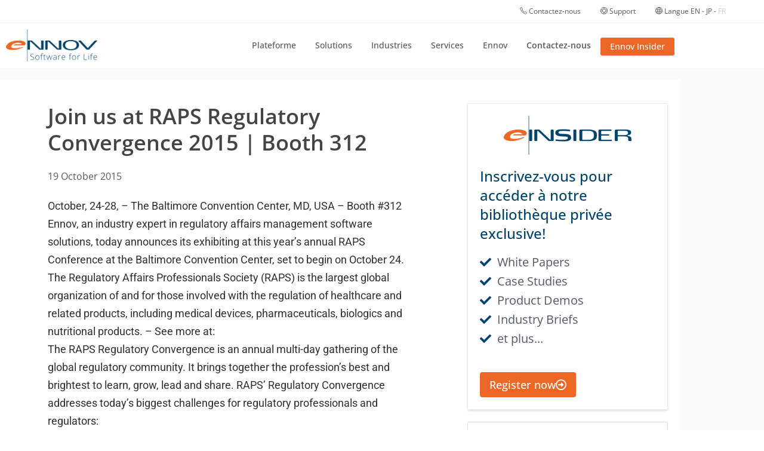

--- FILE ---
content_type: text/html; charset=UTF-8
request_url: https://fr.ennov.com/join-us-at-raps-regulatory-convergence-2015-booth-312/
body_size: 45897
content:
<!DOCTYPE html>
<html class="html" lang="en-US">
<head><meta charset="UTF-8"><script>if(navigator.userAgent.match(/MSIE|Internet Explorer/i)||navigator.userAgent.match(/Trident\/7\..*?rv:11/i)){var href=document.location.href;if(!href.match(/[?&]nowprocket/)){if(href.indexOf("?")==-1){if(href.indexOf("#")==-1){document.location.href=href+"?nowprocket=1"}else{document.location.href=href.replace("#","?nowprocket=1#")}}else{if(href.indexOf("#")==-1){document.location.href=href+"&nowprocket=1"}else{document.location.href=href.replace("#","&nowprocket=1#")}}}}</script><script>(()=>{class RocketLazyLoadScripts{constructor(){this.v="2.0.2",this.userEvents=["keydown","keyup","mousedown","mouseup","mousemove","mouseover","mouseenter","mouseout","mouseleave","touchmove","touchstart","touchend","touchcancel","wheel","click","dblclick","input","visibilitychange"],this.attributeEvents=["onblur","onclick","oncontextmenu","ondblclick","onfocus","onmousedown","onmouseenter","onmouseleave","onmousemove","onmouseout","onmouseover","onmouseup","onmousewheel","onscroll","onsubmit"]}async t(){this.i(),this.o(),/iP(ad|hone)/.test(navigator.userAgent)&&this.h(),this.u(),this.l(this),this.m(),this.k(this),this.p(this),this._(),await Promise.all([this.R(),this.L()]),this.lastBreath=Date.now(),this.S(this),this.P(),this.D(),this.O(),this.M(),await this.C(this.delayedScripts.normal),await this.C(this.delayedScripts.defer),await this.C(this.delayedScripts.async),this.T("domReady"),await this.F(),await this.j(),await this.I(),this.T("windowLoad"),await this.A(),window.dispatchEvent(new Event("rocket-allScriptsLoaded")),this.everythingLoaded=!0,this.lastTouchEnd&&await new Promise((t=>setTimeout(t,500-Date.now()+this.lastTouchEnd))),this.H(),this.T("all"),this.U(),this.W()}i(){this.CSPIssue=sessionStorage.getItem("rocketCSPIssue"),document.addEventListener("securitypolicyviolation",(t=>{this.CSPIssue||"script-src-elem"!==t.violatedDirective||"data"!==t.blockedURI||(this.CSPIssue=!0,sessionStorage.setItem("rocketCSPIssue",!0))}),{isRocket:!0})}o(){window.addEventListener("pageshow",(t=>{this.persisted=t.persisted,this.realWindowLoadedFired=!0}),{isRocket:!0}),window.addEventListener("pagehide",(()=>{this.onFirstUserAction=null}),{isRocket:!0})}h(){let t;function e(e){t=e}window.addEventListener("touchstart",e,{isRocket:!0}),window.addEventListener("touchend",(function i(o){Math.abs(o.changedTouches[0].pageX-t.changedTouches[0].pageX)<10&&Math.abs(o.changedTouches[0].pageY-t.changedTouches[0].pageY)<10&&o.timeStamp-t.timeStamp<200&&(o.target.dispatchEvent(new PointerEvent("click",{target:o.target,bubbles:!0,cancelable:!0})),event.preventDefault(),window.removeEventListener("touchstart",e,{isRocket:!0}),window.removeEventListener("touchend",i,{isRocket:!0}))}),{isRocket:!0})}q(t){this.userActionTriggered||("mousemove"!==t.type||this.firstMousemoveIgnored?"keyup"===t.type||"mouseover"===t.type||"mouseout"===t.type||(this.userActionTriggered=!0,this.onFirstUserAction&&this.onFirstUserAction()):this.firstMousemoveIgnored=!0),"click"===t.type&&t.preventDefault(),this.savedUserEvents.length>0&&(t.stopPropagation(),t.stopImmediatePropagation()),"touchstart"===this.lastEvent&&"touchend"===t.type&&(this.lastTouchEnd=Date.now()),"click"===t.type&&(this.lastTouchEnd=0),this.lastEvent=t.type,this.savedUserEvents.push(t)}u(){this.savedUserEvents=[],this.userEventHandler=this.q.bind(this),this.userEvents.forEach((t=>window.addEventListener(t,this.userEventHandler,{passive:!1,isRocket:!0})))}U(){this.userEvents.forEach((t=>window.removeEventListener(t,this.userEventHandler,{passive:!1,isRocket:!0}))),this.savedUserEvents.forEach((t=>{t.target.dispatchEvent(new window[t.constructor.name](t.type,t))}))}m(){this.eventsMutationObserver=new MutationObserver((t=>{const e="return false";for(const i of t){if("attributes"===i.type){const t=i.target.getAttribute(i.attributeName);t&&t!==e&&(i.target.setAttribute("data-rocket-"+i.attributeName,t),i.target.setAttribute(i.attributeName,e))}"childList"===i.type&&i.addedNodes.forEach((t=>{if(t.nodeType===Node.ELEMENT_NODE)for(const i of t.attributes)this.attributeEvents.includes(i.name)&&i.value&&""!==i.value&&(t.setAttribute("data-rocket-"+i.name,i.value),t.setAttribute(i.name,e))}))}})),this.eventsMutationObserver.observe(document,{subtree:!0,childList:!0,attributeFilter:this.attributeEvents})}H(){this.eventsMutationObserver.disconnect(),this.attributeEvents.forEach((t=>{document.querySelectorAll("[data-rocket-"+t+"]").forEach((e=>{e.setAttribute(t,e.getAttribute("data-rocket-"+t)),e.removeAttribute("data-rocket-"+t)}))}))}k(t){Object.defineProperty(HTMLElement.prototype,"onclick",{get(){return this.rocketonclick},set(e){this.rocketonclick=e,this.setAttribute(t.everythingLoaded?"onclick":"data-rocket-onclick","this.rocketonclick(event)")}})}S(t){function e(e,i){let o=e[i];e[i]=null,Object.defineProperty(e,i,{get:()=>o,set(s){t.everythingLoaded?o=s:e["rocket"+i]=o=s}})}e(document,"onreadystatechange"),e(window,"onload"),e(window,"onpageshow");try{Object.defineProperty(document,"readyState",{get:()=>t.rocketReadyState,set(e){t.rocketReadyState=e},configurable:!0}),document.readyState="loading"}catch(t){console.log("WPRocket DJE readyState conflict, bypassing")}}l(t){this.originalAddEventListener=EventTarget.prototype.addEventListener,this.originalRemoveEventListener=EventTarget.prototype.removeEventListener,this.savedEventListeners=[],EventTarget.prototype.addEventListener=function(e,i,o){o&&o.isRocket||!t.B(e,this)&&!t.userEvents.includes(e)||t.B(e,this)&&!t.userActionTriggered||e.startsWith("rocket-")?t.originalAddEventListener.call(this,e,i,o):t.savedEventListeners.push({target:this,remove:!1,type:e,func:i,options:o})},EventTarget.prototype.removeEventListener=function(e,i,o){o&&o.isRocket||!t.B(e,this)&&!t.userEvents.includes(e)||t.B(e,this)&&!t.userActionTriggered||e.startsWith("rocket-")?t.originalRemoveEventListener.call(this,e,i,o):t.savedEventListeners.push({target:this,remove:!0,type:e,func:i,options:o})}}T(t){"all"===t&&(EventTarget.prototype.addEventListener=this.originalAddEventListener,EventTarget.prototype.removeEventListener=this.originalRemoveEventListener),this.savedEventListeners=this.savedEventListeners.filter((e=>{let i=e.type,o=e.target||window;return"domReady"===t&&"DOMContentLoaded"!==i&&"readystatechange"!==i||("windowLoad"===t&&"load"!==i&&"readystatechange"!==i&&"pageshow"!==i||(this.B(i,o)&&(i="rocket-"+i),e.remove?o.removeEventListener(i,e.func,e.options):o.addEventListener(i,e.func,e.options),!1))}))}p(t){let e;function i(e){return t.everythingLoaded?e:e.split(" ").map((t=>"load"===t||t.startsWith("load.")?"rocket-jquery-load":t)).join(" ")}function o(o){function s(e){const s=o.fn[e];o.fn[e]=o.fn.init.prototype[e]=function(){return this[0]===window&&t.userActionTriggered&&("string"==typeof arguments[0]||arguments[0]instanceof String?arguments[0]=i(arguments[0]):"object"==typeof arguments[0]&&Object.keys(arguments[0]).forEach((t=>{const e=arguments[0][t];delete arguments[0][t],arguments[0][i(t)]=e}))),s.apply(this,arguments),this}}if(o&&o.fn&&!t.allJQueries.includes(o)){const e={DOMContentLoaded:[],"rocket-DOMContentLoaded":[]};for(const t in e)document.addEventListener(t,(()=>{e[t].forEach((t=>t()))}),{isRocket:!0});o.fn.ready=o.fn.init.prototype.ready=function(i){function s(){parseInt(o.fn.jquery)>2?setTimeout((()=>i.bind(document)(o))):i.bind(document)(o)}return t.realDomReadyFired?!t.userActionTriggered||t.fauxDomReadyFired?s():e["rocket-DOMContentLoaded"].push(s):e.DOMContentLoaded.push(s),o([])},s("on"),s("one"),s("off"),t.allJQueries.push(o)}e=o}t.allJQueries=[],o(window.jQuery),Object.defineProperty(window,"jQuery",{get:()=>e,set(t){o(t)}})}P(){const t=new Map;document.write=document.writeln=function(e){const i=document.currentScript,o=document.createRange(),s=i.parentElement;let n=t.get(i);void 0===n&&(n=i.nextSibling,t.set(i,n));const a=document.createDocumentFragment();o.setStart(a,0),a.appendChild(o.createContextualFragment(e)),s.insertBefore(a,n)}}async R(){return new Promise((t=>{this.userActionTriggered?t():this.onFirstUserAction=t}))}async L(){return new Promise((t=>{document.addEventListener("DOMContentLoaded",(()=>{this.realDomReadyFired=!0,t()}),{isRocket:!0})}))}async I(){return this.realWindowLoadedFired?Promise.resolve():new Promise((t=>{window.addEventListener("load",t,{isRocket:!0})}))}M(){this.pendingScripts=[];this.scriptsMutationObserver=new MutationObserver((t=>{for(const e of t)e.addedNodes.forEach((t=>{"SCRIPT"!==t.tagName||t.noModule||t.isWPRocket||this.pendingScripts.push({script:t,promise:new Promise((e=>{const i=()=>{const i=this.pendingScripts.findIndex((e=>e.script===t));i>=0&&this.pendingScripts.splice(i,1),e()};t.addEventListener("load",i,{isRocket:!0}),t.addEventListener("error",i,{isRocket:!0}),setTimeout(i,1e3)}))})}))})),this.scriptsMutationObserver.observe(document,{childList:!0,subtree:!0})}async j(){await this.J(),this.pendingScripts.length?(await this.pendingScripts[0].promise,await this.j()):this.scriptsMutationObserver.disconnect()}D(){this.delayedScripts={normal:[],async:[],defer:[]},document.querySelectorAll("script[type$=rocketlazyloadscript]").forEach((t=>{t.hasAttribute("data-rocket-src")?t.hasAttribute("async")&&!1!==t.async?this.delayedScripts.async.push(t):t.hasAttribute("defer")&&!1!==t.defer||"module"===t.getAttribute("data-rocket-type")?this.delayedScripts.defer.push(t):this.delayedScripts.normal.push(t):this.delayedScripts.normal.push(t)}))}async _(){await this.L();let t=[];document.querySelectorAll("script[type$=rocketlazyloadscript][data-rocket-src]").forEach((e=>{let i=e.getAttribute("data-rocket-src");if(i&&!i.startsWith("data:")){i.startsWith("//")&&(i=location.protocol+i);try{const o=new URL(i).origin;o!==location.origin&&t.push({src:o,crossOrigin:e.crossOrigin||"module"===e.getAttribute("data-rocket-type")})}catch(t){}}})),t=[...new Map(t.map((t=>[JSON.stringify(t),t]))).values()],this.N(t,"preconnect")}async $(t){if(await this.G(),!0!==t.noModule||!("noModule"in HTMLScriptElement.prototype))return new Promise((e=>{let i;function o(){(i||t).setAttribute("data-rocket-status","executed"),e()}try{if(navigator.userAgent.includes("Firefox/")||""===navigator.vendor||this.CSPIssue)i=document.createElement("script"),[...t.attributes].forEach((t=>{let e=t.nodeName;"type"!==e&&("data-rocket-type"===e&&(e="type"),"data-rocket-src"===e&&(e="src"),i.setAttribute(e,t.nodeValue))})),t.text&&(i.text=t.text),t.nonce&&(i.nonce=t.nonce),i.hasAttribute("src")?(i.addEventListener("load",o,{isRocket:!0}),i.addEventListener("error",(()=>{i.setAttribute("data-rocket-status","failed-network"),e()}),{isRocket:!0}),setTimeout((()=>{i.isConnected||e()}),1)):(i.text=t.text,o()),i.isWPRocket=!0,t.parentNode.replaceChild(i,t);else{const i=t.getAttribute("data-rocket-type"),s=t.getAttribute("data-rocket-src");i?(t.type=i,t.removeAttribute("data-rocket-type")):t.removeAttribute("type"),t.addEventListener("load",o,{isRocket:!0}),t.addEventListener("error",(i=>{this.CSPIssue&&i.target.src.startsWith("data:")?(console.log("WPRocket: CSP fallback activated"),t.removeAttribute("src"),this.$(t).then(e)):(t.setAttribute("data-rocket-status","failed-network"),e())}),{isRocket:!0}),s?(t.fetchPriority="high",t.removeAttribute("data-rocket-src"),t.src=s):t.src="data:text/javascript;base64,"+window.btoa(unescape(encodeURIComponent(t.text)))}}catch(i){t.setAttribute("data-rocket-status","failed-transform"),e()}}));t.setAttribute("data-rocket-status","skipped")}async C(t){const e=t.shift();return e?(e.isConnected&&await this.$(e),this.C(t)):Promise.resolve()}O(){this.N([...this.delayedScripts.normal,...this.delayedScripts.defer,...this.delayedScripts.async],"preload")}N(t,e){this.trash=this.trash||[];let i=!0;var o=document.createDocumentFragment();t.forEach((t=>{const s=t.getAttribute&&t.getAttribute("data-rocket-src")||t.src;if(s&&!s.startsWith("data:")){const n=document.createElement("link");n.href=s,n.rel=e,"preconnect"!==e&&(n.as="script",n.fetchPriority=i?"high":"low"),t.getAttribute&&"module"===t.getAttribute("data-rocket-type")&&(n.crossOrigin=!0),t.crossOrigin&&(n.crossOrigin=t.crossOrigin),t.integrity&&(n.integrity=t.integrity),t.nonce&&(n.nonce=t.nonce),o.appendChild(n),this.trash.push(n),i=!1}})),document.head.appendChild(o)}W(){this.trash.forEach((t=>t.remove()))}async F(){try{document.readyState="interactive"}catch(t){}this.fauxDomReadyFired=!0;try{await this.G(),document.dispatchEvent(new Event("rocket-readystatechange")),await this.G(),document.rocketonreadystatechange&&document.rocketonreadystatechange(),await this.G(),document.dispatchEvent(new Event("rocket-DOMContentLoaded")),await this.G(),window.dispatchEvent(new Event("rocket-DOMContentLoaded"))}catch(t){console.error(t)}}async A(){try{document.readyState="complete"}catch(t){}try{await this.G(),document.dispatchEvent(new Event("rocket-readystatechange")),await this.G(),document.rocketonreadystatechange&&document.rocketonreadystatechange(),await this.G(),window.dispatchEvent(new Event("rocket-load")),await this.G(),window.rocketonload&&window.rocketonload(),await this.G(),this.allJQueries.forEach((t=>t(window).trigger("rocket-jquery-load"))),await this.G();const t=new Event("rocket-pageshow");t.persisted=this.persisted,window.dispatchEvent(t),await this.G(),window.rocketonpageshow&&window.rocketonpageshow({persisted:this.persisted})}catch(t){console.error(t)}}async G(){Date.now()-this.lastBreath>45&&(await this.J(),this.lastBreath=Date.now())}async J(){return document.hidden?new Promise((t=>setTimeout(t))):new Promise((t=>requestAnimationFrame(t)))}B(t,e){return e===document&&"readystatechange"===t||(e===document&&"DOMContentLoaded"===t||(e===window&&"DOMContentLoaded"===t||(e===window&&"load"===t||e===window&&"pageshow"===t)))}static run(){(new RocketLazyLoadScripts).t()}}RocketLazyLoadScripts.run()})();</script>
	
	<link rel="profile" href="https://gmpg.org/xfn/11">

	<meta name='robots' content='index, follow, max-image-preview:large, max-snippet:-1, max-video-preview:-1' />
<script type="rocketlazyloadscript" data-minify="1" id="cookieyes" data-rocket-type="text/javascript" data-rocket-src="https://fr.ennov.com/wp-content/cache/min/1/client_data/cbd08d36d35341ccd8d552ab/script.js?ver=1761213511" data-rocket-defer defer></script><meta name="viewport" content="width=device-width, initial-scale=1">
	<!-- This site is optimized with the Yoast SEO plugin v26.7 - https://yoast.com/wordpress/plugins/seo/ -->
	<title>Join us at RAPS Regulatory Convergence 2015 &#124; Booth 312 - Ennov Software for Life</title><link rel="stylesheet" href="https://fr.ennov.com/wp-content/cache/fonts/1/google-fonts/css/4/a/f/6be47eb4d02166bd49287308768c0.css" data-wpr-hosted-gf-parameters="family=Open%20Sans%3A100%2C200%2C300%2C400%2C500%2C600%2C700%2C800%2C900%2C100i%2C200i%2C300i%2C400i%2C500i%2C600i%2C700i%2C800i%2C900i&subset=latin&display=swap"/>
	<link rel="canonical" href="https://fr.ennov.com/join-us-at-raps-regulatory-convergence-2015-booth-312/" />
	<meta property="og:locale" content="en_US" />
	<meta property="og:type" content="article" />
	<meta property="og:title" content="Join us at RAPS Regulatory Convergence 2015 &#124; Booth 312 - Ennov Software for Life" />
	<meta property="og:description" content="October, 24-28, &#8211; The Baltimore Convention Center, MD, USA &#8211; Booth #312 Ennov, an industry expert in regulatory affairs management software solutions, today announces its exhibiting at this year’s annual RAPS Conference at the Baltimore Convention Center, set to begin on October 24. The Regulatory Affairs Professionals Society (RAPS) is the largest global organization of [&hellip;]" />
	<meta property="og:url" content="https://fr.ennov.com/join-us-at-raps-regulatory-convergence-2015-booth-312/" />
	<meta property="og:site_name" content="Ennov Software for Life" />
	<meta property="article:published_time" content="2015-10-19T15:55:42+00:00" />
	<meta property="og:image" content="https://fr.ennov.com/wp-content/uploads/2019/02/logo-ennov-2.png" />
	<meta property="og:image:width" content="160" />
	<meta property="og:image:height" content="57" />
	<meta property="og:image:type" content="image/png" />
	<meta name="author" content="ywnent" />
	<meta name="twitter:card" content="summary_large_image" />
	<meta name="twitter:creator" content="@EnnovGroup" />
	<meta name="twitter:site" content="@EnnovGroup" />
	<meta name="twitter:label1" content="Written by" />
	<meta name="twitter:data1" content="ywnent" />
	<meta name="twitter:label2" content="Est. reading time" />
	<meta name="twitter:data2" content="1 minute" />
	<script type="application/ld+json" class="yoast-schema-graph">{"@context":"https://schema.org","@graph":[{"@type":"Article","@id":"https://fr.ennov.com/join-us-at-raps-regulatory-convergence-2015-booth-312/#article","isPartOf":{"@id":"https://fr.ennov.com/join-us-at-raps-regulatory-convergence-2015-booth-312/"},"author":{"name":"ywnent","@id":"https://fr.ennov.com/#/schema/person/e41a11eeaaf9eaa5a5043963e600d44a"},"headline":"Join us at RAPS Regulatory Convergence 2015 &#124; Booth 312","datePublished":"2015-10-19T15:55:42+00:00","mainEntityOfPage":{"@id":"https://fr.ennov.com/join-us-at-raps-regulatory-convergence-2015-booth-312/"},"wordCount":222,"publisher":{"@id":"https://fr.ennov.com/#organization"},"articleSection":["Ennov News"],"inLanguage":"en-US"},{"@type":"WebPage","@id":"https://fr.ennov.com/join-us-at-raps-regulatory-convergence-2015-booth-312/","url":"https://fr.ennov.com/join-us-at-raps-regulatory-convergence-2015-booth-312/","name":"Join us at RAPS Regulatory Convergence 2015 &#124; Booth 312 - Ennov Software for Life","isPartOf":{"@id":"https://fr.ennov.com/#website"},"datePublished":"2015-10-19T15:55:42+00:00","breadcrumb":{"@id":"https://fr.ennov.com/join-us-at-raps-regulatory-convergence-2015-booth-312/#breadcrumb"},"inLanguage":"en-US","potentialAction":[{"@type":"ReadAction","target":["https://fr.ennov.com/join-us-at-raps-regulatory-convergence-2015-booth-312/"]}]},{"@type":"BreadcrumbList","@id":"https://fr.ennov.com/join-us-at-raps-regulatory-convergence-2015-booth-312/#breadcrumb","itemListElement":[{"@type":"ListItem","position":1,"name":"Home","item":"https://fr.ennov.com/"},{"@type":"ListItem","position":2,"name":"Join us at RAPS Regulatory Convergence 2015 &#124; Booth 312"}]},{"@type":"WebSite","@id":"https://fr.ennov.com/#website","url":"https://fr.ennov.com/","name":"Ennov Software for Life","description":"Plate-forme logicielle de gestion de contenu unifié pour les entreprises du secteur des sciences de la vie","publisher":{"@id":"https://fr.ennov.com/#organization"},"potentialAction":[{"@type":"SearchAction","target":{"@type":"EntryPoint","urlTemplate":"https://fr.ennov.com/?s={search_term_string}"},"query-input":{"@type":"PropertyValueSpecification","valueRequired":true,"valueName":"search_term_string"}}],"inLanguage":"en-US"},{"@type":"Organization","@id":"https://fr.ennov.com/#organization","name":"Ennov","url":"https://fr.ennov.com/","logo":{"@type":"ImageObject","inLanguage":"en-US","@id":"https://fr.ennov.com/#/schema/logo/image/","url":"https://fr.ennov.com/wp-content/uploads/2019/02/ennov-social-graph-1.jpg","contentUrl":"https://fr.ennov.com/wp-content/uploads/2019/02/ennov-social-graph-1.jpg","width":672,"height":672,"caption":"Ennov"},"image":{"@id":"https://fr.ennov.com/#/schema/logo/image/"},"sameAs":["https://x.com/EnnovGroup","https://www.linkedin.com/company/81570/admin/"]},{"@type":"Person","@id":"https://fr.ennov.com/#/schema/person/e41a11eeaaf9eaa5a5043963e600d44a","name":"ywnent","image":{"@type":"ImageObject","inLanguage":"en-US","@id":"https://fr.ennov.com/#/schema/person/image/","url":"https://secure.gravatar.com/avatar/1bc4c05f382280b2cd04aea4c2a564edf1c3d002693c3cddb4b8b7982a68bc74?s=96&d=wp_user_avatar&r=g","contentUrl":"https://secure.gravatar.com/avatar/1bc4c05f382280b2cd04aea4c2a564edf1c3d002693c3cddb4b8b7982a68bc74?s=96&d=wp_user_avatar&r=g","caption":"ywnent"}}]}</script>
	<!-- / Yoast SEO plugin. -->


<link rel='dns-prefetch' href='//js-eu1.hs-scripts.com' />


<link rel="alternate" type="application/rss+xml" title="Ennov Software for Life &raquo; Feed" href="https://fr.ennov.com/feed/" />
<link rel="alternate" type="application/rss+xml" title="Ennov Software for Life &raquo; Comments Feed" href="https://fr.ennov.com/comments/feed/" />
<link rel="alternate" title="oEmbed (JSON)" type="application/json+oembed" href="https://fr.ennov.com/wp-json/oembed/1.0/embed?url=https%3A%2F%2Ffr.ennov.com%2Fjoin-us-at-raps-regulatory-convergence-2015-booth-312%2F" />
<link rel="alternate" title="oEmbed (XML)" type="text/xml+oembed" href="https://fr.ennov.com/wp-json/oembed/1.0/embed?url=https%3A%2F%2Ffr.ennov.com%2Fjoin-us-at-raps-regulatory-convergence-2015-booth-312%2F&#038;format=xml" />
<style id='wp-img-auto-sizes-contain-inline-css'>
img:is([sizes=auto i],[sizes^="auto," i]){contain-intrinsic-size:3000px 1500px}
/*# sourceURL=wp-img-auto-sizes-contain-inline-css */
</style>
<style id='wp-emoji-styles-inline-css'>

	img.wp-smiley, img.emoji {
		display: inline !important;
		border: none !important;
		box-shadow: none !important;
		height: 1em !important;
		width: 1em !important;
		margin: 0 0.07em !important;
		vertical-align: -0.1em !important;
		background: none !important;
		padding: 0 !important;
	}
/*# sourceURL=wp-emoji-styles-inline-css */
</style>
<link rel='stylesheet' id='wp-block-library-css' href='https://fr.ennov.com/wp-includes/css/dist/block-library/style.min.css?ver=6.9' media='all' />
<style id='wp-block-library-theme-inline-css'>
.wp-block-audio :where(figcaption){color:#555;font-size:13px;text-align:center}.is-dark-theme .wp-block-audio :where(figcaption){color:#ffffffa6}.wp-block-audio{margin:0 0 1em}.wp-block-code{border:1px solid #ccc;border-radius:4px;font-family:Menlo,Consolas,monaco,monospace;padding:.8em 1em}.wp-block-embed :where(figcaption){color:#555;font-size:13px;text-align:center}.is-dark-theme .wp-block-embed :where(figcaption){color:#ffffffa6}.wp-block-embed{margin:0 0 1em}.blocks-gallery-caption{color:#555;font-size:13px;text-align:center}.is-dark-theme .blocks-gallery-caption{color:#ffffffa6}:root :where(.wp-block-image figcaption){color:#555;font-size:13px;text-align:center}.is-dark-theme :root :where(.wp-block-image figcaption){color:#ffffffa6}.wp-block-image{margin:0 0 1em}.wp-block-pullquote{border-bottom:4px solid;border-top:4px solid;color:currentColor;margin-bottom:1.75em}.wp-block-pullquote :where(cite),.wp-block-pullquote :where(footer),.wp-block-pullquote__citation{color:currentColor;font-size:.8125em;font-style:normal;text-transform:uppercase}.wp-block-quote{border-left:.25em solid;margin:0 0 1.75em;padding-left:1em}.wp-block-quote cite,.wp-block-quote footer{color:currentColor;font-size:.8125em;font-style:normal;position:relative}.wp-block-quote:where(.has-text-align-right){border-left:none;border-right:.25em solid;padding-left:0;padding-right:1em}.wp-block-quote:where(.has-text-align-center){border:none;padding-left:0}.wp-block-quote.is-large,.wp-block-quote.is-style-large,.wp-block-quote:where(.is-style-plain){border:none}.wp-block-search .wp-block-search__label{font-weight:700}.wp-block-search__button{border:1px solid #ccc;padding:.375em .625em}:where(.wp-block-group.has-background){padding:1.25em 2.375em}.wp-block-separator.has-css-opacity{opacity:.4}.wp-block-separator{border:none;border-bottom:2px solid;margin-left:auto;margin-right:auto}.wp-block-separator.has-alpha-channel-opacity{opacity:1}.wp-block-separator:not(.is-style-wide):not(.is-style-dots){width:100px}.wp-block-separator.has-background:not(.is-style-dots){border-bottom:none;height:1px}.wp-block-separator.has-background:not(.is-style-wide):not(.is-style-dots){height:2px}.wp-block-table{margin:0 0 1em}.wp-block-table td,.wp-block-table th{word-break:normal}.wp-block-table :where(figcaption){color:#555;font-size:13px;text-align:center}.is-dark-theme .wp-block-table :where(figcaption){color:#ffffffa6}.wp-block-video :where(figcaption){color:#555;font-size:13px;text-align:center}.is-dark-theme .wp-block-video :where(figcaption){color:#ffffffa6}.wp-block-video{margin:0 0 1em}:root :where(.wp-block-template-part.has-background){margin-bottom:0;margin-top:0;padding:1.25em 2.375em}
/*# sourceURL=/wp-includes/css/dist/block-library/theme.min.css */
</style>
<style id='classic-theme-styles-inline-css'>
/*! This file is auto-generated */
.wp-block-button__link{color:#fff;background-color:#32373c;border-radius:9999px;box-shadow:none;text-decoration:none;padding:calc(.667em + 2px) calc(1.333em + 2px);font-size:1.125em}.wp-block-file__button{background:#32373c;color:#fff;text-decoration:none}
/*# sourceURL=/wp-includes/css/classic-themes.min.css */
</style>
<link data-minify="1" rel='stylesheet' id='mpp_gutenberg-css' href='https://fr.ennov.com/wp-content/cache/min/1/wp-content/plugins/metronet-profile-picture/dist/blocks.style.build.css?ver=1761213510' media='all' />
<style id='global-styles-inline-css'>
:root{--wp--preset--aspect-ratio--square: 1;--wp--preset--aspect-ratio--4-3: 4/3;--wp--preset--aspect-ratio--3-4: 3/4;--wp--preset--aspect-ratio--3-2: 3/2;--wp--preset--aspect-ratio--2-3: 2/3;--wp--preset--aspect-ratio--16-9: 16/9;--wp--preset--aspect-ratio--9-16: 9/16;--wp--preset--color--black: #000000;--wp--preset--color--cyan-bluish-gray: #abb8c3;--wp--preset--color--white: #ffffff;--wp--preset--color--pale-pink: #f78da7;--wp--preset--color--vivid-red: #cf2e2e;--wp--preset--color--luminous-vivid-orange: #ff6900;--wp--preset--color--luminous-vivid-amber: #fcb900;--wp--preset--color--light-green-cyan: #7bdcb5;--wp--preset--color--vivid-green-cyan: #00d084;--wp--preset--color--pale-cyan-blue: #8ed1fc;--wp--preset--color--vivid-cyan-blue: #0693e3;--wp--preset--color--vivid-purple: #9b51e0;--wp--preset--gradient--vivid-cyan-blue-to-vivid-purple: linear-gradient(135deg,rgb(6,147,227) 0%,rgb(155,81,224) 100%);--wp--preset--gradient--light-green-cyan-to-vivid-green-cyan: linear-gradient(135deg,rgb(122,220,180) 0%,rgb(0,208,130) 100%);--wp--preset--gradient--luminous-vivid-amber-to-luminous-vivid-orange: linear-gradient(135deg,rgb(252,185,0) 0%,rgb(255,105,0) 100%);--wp--preset--gradient--luminous-vivid-orange-to-vivid-red: linear-gradient(135deg,rgb(255,105,0) 0%,rgb(207,46,46) 100%);--wp--preset--gradient--very-light-gray-to-cyan-bluish-gray: linear-gradient(135deg,rgb(238,238,238) 0%,rgb(169,184,195) 100%);--wp--preset--gradient--cool-to-warm-spectrum: linear-gradient(135deg,rgb(74,234,220) 0%,rgb(151,120,209) 20%,rgb(207,42,186) 40%,rgb(238,44,130) 60%,rgb(251,105,98) 80%,rgb(254,248,76) 100%);--wp--preset--gradient--blush-light-purple: linear-gradient(135deg,rgb(255,206,236) 0%,rgb(152,150,240) 100%);--wp--preset--gradient--blush-bordeaux: linear-gradient(135deg,rgb(254,205,165) 0%,rgb(254,45,45) 50%,rgb(107,0,62) 100%);--wp--preset--gradient--luminous-dusk: linear-gradient(135deg,rgb(255,203,112) 0%,rgb(199,81,192) 50%,rgb(65,88,208) 100%);--wp--preset--gradient--pale-ocean: linear-gradient(135deg,rgb(255,245,203) 0%,rgb(182,227,212) 50%,rgb(51,167,181) 100%);--wp--preset--gradient--electric-grass: linear-gradient(135deg,rgb(202,248,128) 0%,rgb(113,206,126) 100%);--wp--preset--gradient--midnight: linear-gradient(135deg,rgb(2,3,129) 0%,rgb(40,116,252) 100%);--wp--preset--font-size--small: 13px;--wp--preset--font-size--medium: 20px;--wp--preset--font-size--large: 36px;--wp--preset--font-size--x-large: 42px;--wp--preset--spacing--20: 0.44rem;--wp--preset--spacing--30: 0.67rem;--wp--preset--spacing--40: 1rem;--wp--preset--spacing--50: 1.5rem;--wp--preset--spacing--60: 2.25rem;--wp--preset--spacing--70: 3.38rem;--wp--preset--spacing--80: 5.06rem;--wp--preset--shadow--natural: 6px 6px 9px rgba(0, 0, 0, 0.2);--wp--preset--shadow--deep: 12px 12px 50px rgba(0, 0, 0, 0.4);--wp--preset--shadow--sharp: 6px 6px 0px rgba(0, 0, 0, 0.2);--wp--preset--shadow--outlined: 6px 6px 0px -3px rgb(255, 255, 255), 6px 6px rgb(0, 0, 0);--wp--preset--shadow--crisp: 6px 6px 0px rgb(0, 0, 0);}:where(.is-layout-flex){gap: 0.5em;}:where(.is-layout-grid){gap: 0.5em;}body .is-layout-flex{display: flex;}.is-layout-flex{flex-wrap: wrap;align-items: center;}.is-layout-flex > :is(*, div){margin: 0;}body .is-layout-grid{display: grid;}.is-layout-grid > :is(*, div){margin: 0;}:where(.wp-block-columns.is-layout-flex){gap: 2em;}:where(.wp-block-columns.is-layout-grid){gap: 2em;}:where(.wp-block-post-template.is-layout-flex){gap: 1.25em;}:where(.wp-block-post-template.is-layout-grid){gap: 1.25em;}.has-black-color{color: var(--wp--preset--color--black) !important;}.has-cyan-bluish-gray-color{color: var(--wp--preset--color--cyan-bluish-gray) !important;}.has-white-color{color: var(--wp--preset--color--white) !important;}.has-pale-pink-color{color: var(--wp--preset--color--pale-pink) !important;}.has-vivid-red-color{color: var(--wp--preset--color--vivid-red) !important;}.has-luminous-vivid-orange-color{color: var(--wp--preset--color--luminous-vivid-orange) !important;}.has-luminous-vivid-amber-color{color: var(--wp--preset--color--luminous-vivid-amber) !important;}.has-light-green-cyan-color{color: var(--wp--preset--color--light-green-cyan) !important;}.has-vivid-green-cyan-color{color: var(--wp--preset--color--vivid-green-cyan) !important;}.has-pale-cyan-blue-color{color: var(--wp--preset--color--pale-cyan-blue) !important;}.has-vivid-cyan-blue-color{color: var(--wp--preset--color--vivid-cyan-blue) !important;}.has-vivid-purple-color{color: var(--wp--preset--color--vivid-purple) !important;}.has-black-background-color{background-color: var(--wp--preset--color--black) !important;}.has-cyan-bluish-gray-background-color{background-color: var(--wp--preset--color--cyan-bluish-gray) !important;}.has-white-background-color{background-color: var(--wp--preset--color--white) !important;}.has-pale-pink-background-color{background-color: var(--wp--preset--color--pale-pink) !important;}.has-vivid-red-background-color{background-color: var(--wp--preset--color--vivid-red) !important;}.has-luminous-vivid-orange-background-color{background-color: var(--wp--preset--color--luminous-vivid-orange) !important;}.has-luminous-vivid-amber-background-color{background-color: var(--wp--preset--color--luminous-vivid-amber) !important;}.has-light-green-cyan-background-color{background-color: var(--wp--preset--color--light-green-cyan) !important;}.has-vivid-green-cyan-background-color{background-color: var(--wp--preset--color--vivid-green-cyan) !important;}.has-pale-cyan-blue-background-color{background-color: var(--wp--preset--color--pale-cyan-blue) !important;}.has-vivid-cyan-blue-background-color{background-color: var(--wp--preset--color--vivid-cyan-blue) !important;}.has-vivid-purple-background-color{background-color: var(--wp--preset--color--vivid-purple) !important;}.has-black-border-color{border-color: var(--wp--preset--color--black) !important;}.has-cyan-bluish-gray-border-color{border-color: var(--wp--preset--color--cyan-bluish-gray) !important;}.has-white-border-color{border-color: var(--wp--preset--color--white) !important;}.has-pale-pink-border-color{border-color: var(--wp--preset--color--pale-pink) !important;}.has-vivid-red-border-color{border-color: var(--wp--preset--color--vivid-red) !important;}.has-luminous-vivid-orange-border-color{border-color: var(--wp--preset--color--luminous-vivid-orange) !important;}.has-luminous-vivid-amber-border-color{border-color: var(--wp--preset--color--luminous-vivid-amber) !important;}.has-light-green-cyan-border-color{border-color: var(--wp--preset--color--light-green-cyan) !important;}.has-vivid-green-cyan-border-color{border-color: var(--wp--preset--color--vivid-green-cyan) !important;}.has-pale-cyan-blue-border-color{border-color: var(--wp--preset--color--pale-cyan-blue) !important;}.has-vivid-cyan-blue-border-color{border-color: var(--wp--preset--color--vivid-cyan-blue) !important;}.has-vivid-purple-border-color{border-color: var(--wp--preset--color--vivid-purple) !important;}.has-vivid-cyan-blue-to-vivid-purple-gradient-background{background: var(--wp--preset--gradient--vivid-cyan-blue-to-vivid-purple) !important;}.has-light-green-cyan-to-vivid-green-cyan-gradient-background{background: var(--wp--preset--gradient--light-green-cyan-to-vivid-green-cyan) !important;}.has-luminous-vivid-amber-to-luminous-vivid-orange-gradient-background{background: var(--wp--preset--gradient--luminous-vivid-amber-to-luminous-vivid-orange) !important;}.has-luminous-vivid-orange-to-vivid-red-gradient-background{background: var(--wp--preset--gradient--luminous-vivid-orange-to-vivid-red) !important;}.has-very-light-gray-to-cyan-bluish-gray-gradient-background{background: var(--wp--preset--gradient--very-light-gray-to-cyan-bluish-gray) !important;}.has-cool-to-warm-spectrum-gradient-background{background: var(--wp--preset--gradient--cool-to-warm-spectrum) !important;}.has-blush-light-purple-gradient-background{background: var(--wp--preset--gradient--blush-light-purple) !important;}.has-blush-bordeaux-gradient-background{background: var(--wp--preset--gradient--blush-bordeaux) !important;}.has-luminous-dusk-gradient-background{background: var(--wp--preset--gradient--luminous-dusk) !important;}.has-pale-ocean-gradient-background{background: var(--wp--preset--gradient--pale-ocean) !important;}.has-electric-grass-gradient-background{background: var(--wp--preset--gradient--electric-grass) !important;}.has-midnight-gradient-background{background: var(--wp--preset--gradient--midnight) !important;}.has-small-font-size{font-size: var(--wp--preset--font-size--small) !important;}.has-medium-font-size{font-size: var(--wp--preset--font-size--medium) !important;}.has-large-font-size{font-size: var(--wp--preset--font-size--large) !important;}.has-x-large-font-size{font-size: var(--wp--preset--font-size--x-large) !important;}
:where(.wp-block-post-template.is-layout-flex){gap: 1.25em;}:where(.wp-block-post-template.is-layout-grid){gap: 1.25em;}
:where(.wp-block-term-template.is-layout-flex){gap: 1.25em;}:where(.wp-block-term-template.is-layout-grid){gap: 1.25em;}
:where(.wp-block-columns.is-layout-flex){gap: 2em;}:where(.wp-block-columns.is-layout-grid){gap: 2em;}
:root :where(.wp-block-pullquote){font-size: 1.5em;line-height: 1.6;}
/*# sourceURL=global-styles-inline-css */
</style>
<link rel='stylesheet' id='oceanwp-style-css' href='https://fr.ennov.com/wp-content/themes/oceanwp/assets/css/style.min.css?ver=1.0' media='all' />
<link data-minify="1" rel='stylesheet' id='child-style-css' href='https://fr.ennov.com/wp-content/cache/min/1/wp-content/themes/oceanwp-child-theme-master/style.css?ver=1761213510' media='all' />
<link data-minify="1" rel='stylesheet' id='font-awesome-css' href='https://fr.ennov.com/wp-content/cache/min/1/wp-content/themes/oceanwp/assets/fonts/fontawesome/css/all.min.css?ver=1761213510' media='all' />
<link data-minify="1" rel='stylesheet' id='simple-line-icons-css' href='https://fr.ennov.com/wp-content/cache/min/1/wp-content/themes/oceanwp/assets/css/third/simple-line-icons.min.css?ver=1761213510' media='all' />

<link rel='stylesheet' id='elementor-frontend-css' href='https://fr.ennov.com/wp-content/plugins/elementor/assets/css/frontend.min.css?ver=3.34.1' media='all' />
<style id='elementor-frontend-inline-css'>
.elementor-kit-10114{--e-global-color-primary:#00446C;--e-global-color-secondary:#54595F;--e-global-color-text:#54595F;--e-global-color-accent:#F7913A;--e-global-color-6024a3e4:#6EC1E4;--e-global-color-7182493c:#61CE70;--e-global-color-76c9d316:#4054B2;--e-global-color-3ac89656:#23A455;--e-global-color-150d7451:#000;--e-global-color-5edf5958:#FFF;--e-global-color-1acce9c:#F7A13A;--e-global-color-0c2faa3:#A1A1A1;--e-global-color-bd758fb:#EAEAEA;--e-global-color-7a5a802:#3A3A3A;--e-global-color-d323288:#007784;--e-global-color-78dd457:#FAFAFA;--e-global-color-5a75c89:#43885E;--e-global-color-fd4024c:#636363;--e-global-color-426c810:#3097E6;--e-global-color-0eef37d:#FF7500;--e-global-color-2bea82e:#6588A8;--e-global-color-c6225da:#EC6726;--e-global-color-39a715b:#7371BD;--e-global-color-1ad7ae3:#EC6726;--e-global-color-ef95f99:#A7A7A7;--e-global-color-55fe812:#0396A6;--e-global-color-83f333c:#EC6726;--e-global-color-6093b72:#FF6262;--e-global-color-a6e10a6:#444444;--e-global-color-91094c4:#2F2F2F;--e-global-color-005b470:#EC6726;--e-global-color-bce90a3:#005885;--e-global-color-542353f:#00446C;--e-global-color-cde4397:#017BB8;--e-global-color-9156a9f:#005885;--e-global-color-ade8b0f:#008DC5;--e-global-color-382f123:#017BB8;--e-global-typography-primary-font-family:"Open Sans";--e-global-typography-primary-font-weight:500;--e-global-typography-secondary-font-family:"Open Sans";--e-global-typography-secondary-font-weight:400;--e-global-typography-text-font-family:"Open Sans";--e-global-typography-text-font-size:16px;--e-global-typography-text-font-weight:400;--e-global-typography-text-line-height:24px;--e-global-typography-accent-font-family:"Open Sans";--e-global-typography-accent-font-weight:500;color:#54595F;font-family:"Open Sans", Sans-serif;font-size:16px;}.elementor-kit-10114 button,.elementor-kit-10114 input[type="button"],.elementor-kit-10114 input[type="submit"],.elementor-kit-10114 .elementor-button{background-color:var( --e-global-color-1acce9c );color:var( --e-global-color-5edf5958 );border-radius:4px 4px 4px 4px;padding:12px 16px 12px 16px;}.elementor-kit-10114 e-page-transition{background-color:#FFBC7D;}.elementor-kit-10114 p{margin-block-end:0px;}.elementor-section.elementor-section-boxed > .elementor-container{max-width:1140px;}.e-con{--container-max-width:1140px;}.elementor-widget:not(:last-child){margin-block-end:20px;}.elementor-element{--widgets-spacing:20px 20px;--widgets-spacing-row:20px;--widgets-spacing-column:20px;}{}h1.entry-title{display:var(--page-title-display);}@media(max-width:1024px){.elementor-section.elementor-section-boxed > .elementor-container{max-width:1024px;}.e-con{--container-max-width:1024px;}}@media(max-width:767px){.elementor-section.elementor-section-boxed > .elementor-container{max-width:767px;}.e-con{--container-max-width:767px;}}
.elementor-87 .elementor-element.elementor-element-506f460d:not(.elementor-motion-effects-element-type-background), .elementor-87 .elementor-element.elementor-element-506f460d > .elementor-motion-effects-container > .elementor-motion-effects-layer{background-image:url("https://fr.ennov.com/wp-content/uploads/2023/03/Ennov-bg-home.png");background-position:center center;}.elementor-87 .elementor-element.elementor-element-506f460d{box-shadow:0px 0px 5px 0px rgba(0, 0, 0, 0.17) inset;transition:background 0.3s, border 0.3s, border-radius 0.3s, box-shadow 0.3s;padding:8px 0px 8px 0px;}.elementor-87 .elementor-element.elementor-element-506f460d > .elementor-background-overlay{transition:background 0.3s, border-radius 0.3s, opacity 0.3s;}.elementor-bc-flex-widget .elementor-87 .elementor-element.elementor-element-354f347e.elementor-column .elementor-widget-wrap{align-items:center;}.elementor-87 .elementor-element.elementor-element-354f347e.elementor-column.elementor-element[data-element_type="column"] > .elementor-widget-wrap.elementor-element-populated{align-content:center;align-items:center;}.elementor-87 .elementor-element.elementor-element-354f347e > .elementor-element-populated{margin:0px 0px 0px 0px;--e-column-margin-right:0px;--e-column-margin-left:0px;padding:0px 0px 0px 0px;}.elementor-widget-heading .elementor-heading-title{font-family:var( --e-global-typography-primary-font-family ), Sans-serif;font-weight:var( --e-global-typography-primary-font-weight );color:var( --e-global-color-primary );}.elementor-87 .elementor-element.elementor-element-43ab7eb7 > .elementor-widget-container{padding:0px 0px 0px 0px;}.elementor-87 .elementor-element.elementor-element-43ab7eb7{text-align:start;}.elementor-87 .elementor-element.elementor-element-43ab7eb7 .elementor-heading-title{font-family:"Open Sans", Sans-serif;font-size:24px;font-weight:400;line-height:32px;}.elementor-87 .elementor-element.elementor-element-433d0464 > .elementor-element-populated{transition:background 0.3s, border 0.3s, border-radius 0.3s, box-shadow 0.3s;margin:0px 0px 0px 60px;--e-column-margin-right:0px;--e-column-margin-left:60px;padding:0px 0px 0px 0px;}.elementor-87 .elementor-element.elementor-element-433d0464 > .elementor-element-populated > .elementor-background-overlay{transition:background 0.3s, border-radius 0.3s, opacity 0.3s;}.elementor-widget-countdown .elementor-countdown-item{background-color:var( --e-global-color-primary );}.elementor-widget-countdown .elementor-countdown-digits{font-family:var( --e-global-typography-text-font-family ), Sans-serif;font-size:var( --e-global-typography-text-font-size );font-weight:var( --e-global-typography-text-font-weight );line-height:var( --e-global-typography-text-line-height );}.elementor-widget-countdown .elementor-countdown-label{font-family:var( --e-global-typography-secondary-font-family ), Sans-serif;font-weight:var( --e-global-typography-secondary-font-weight );}.elementor-widget-countdown .elementor-countdown-expire--message{color:var( --e-global-color-text );font-family:var( --e-global-typography-text-font-family ), Sans-serif;font-size:var( --e-global-typography-text-font-size );font-weight:var( --e-global-typography-text-font-weight );line-height:var( --e-global-typography-text-line-height );}.elementor-87 .elementor-element.elementor-element-6d5f2aac{width:var( --container-widget-width, 74.036% );max-width:74.036%;--container-widget-width:74.036%;--container-widget-flex-grow:0;}.elementor-87 .elementor-element.elementor-element-6d5f2aac > .elementor-widget-container{padding:0px 0px 0px 0px;}.elementor-87 .elementor-element.elementor-element-6d5f2aac .elementor-countdown-wrapper{max-width:100%;}body:not(.rtl) .elementor-87 .elementor-element.elementor-element-6d5f2aac .elementor-countdown-item:not(:first-of-type){margin-left:calc( 10px/2 );}body:not(.rtl) .elementor-87 .elementor-element.elementor-element-6d5f2aac .elementor-countdown-item:not(:last-of-type){margin-right:calc( 10px/2 );}body.rtl .elementor-87 .elementor-element.elementor-element-6d5f2aac .elementor-countdown-item:not(:first-of-type){margin-right:calc( 10px/2 );}body.rtl .elementor-87 .elementor-element.elementor-element-6d5f2aac .elementor-countdown-item:not(:last-of-type){margin-left:calc( 10px/2 );}.elementor-87 .elementor-element.elementor-element-6d5f2aac .elementor-countdown-item{background-color:#FFFFFF;}.elementor-87 .elementor-element.elementor-element-6d5f2aac .elementor-countdown-digits{color:#000000;font-family:"Open Sans", Sans-serif;font-size:16px;font-weight:600;line-height:24px;}.elementor-87 .elementor-element.elementor-element-6d5f2aac .elementor-countdown-label{color:#000000;font-family:"Open Sans", Sans-serif;font-size:12px;font-weight:400;}.elementor-bc-flex-widget .elementor-87 .elementor-element.elementor-element-2a26d319.elementor-column .elementor-widget-wrap{align-items:center;}.elementor-87 .elementor-element.elementor-element-2a26d319.elementor-column.elementor-element[data-element_type="column"] > .elementor-widget-wrap.elementor-element-populated{align-content:center;align-items:center;}.elementor-widget-button .elementor-button{background-color:var( --e-global-color-accent );font-family:var( --e-global-typography-accent-font-family ), Sans-serif;font-weight:var( --e-global-typography-accent-font-weight );}.elementor-87 .elementor-element.elementor-element-1a552163 .elementor-button{background-color:var( --e-global-color-78dd457 );font-family:"Open Sans", Sans-serif;font-weight:500;fill:var( --e-global-color-primary );color:var( --e-global-color-primary );border-style:solid;border-width:1px 1px 1px 1px;}.elementor-87 .elementor-element.elementor-element-1a552163 .elementor-button:hover, .elementor-87 .elementor-element.elementor-element-1a552163 .elementor-button:focus{background-color:var( --e-global-color-primary );color:var( --e-global-color-5edf5958 );}.elementor-87 .elementor-element.elementor-element-1a552163 .elementor-button-content-wrapper{flex-direction:row-reverse;}.elementor-87 .elementor-element.elementor-element-1a552163 .elementor-button .elementor-button-content-wrapper{gap:14px;}.elementor-87 .elementor-element.elementor-element-1a552163 .elementor-button:hover svg, .elementor-87 .elementor-element.elementor-element-1a552163 .elementor-button:focus svg{fill:var( --e-global-color-5edf5958 );}.elementor-87 .elementor-element.elementor-element-b407f60:not(.elementor-motion-effects-element-type-background), .elementor-87 .elementor-element.elementor-element-b407f60 > .elementor-motion-effects-container > .elementor-motion-effects-layer{background-color:#ffffff;}.elementor-87 .elementor-element.elementor-element-b407f60{transition:background 0.3s, border 0.3s, border-radius 0.3s, box-shadow 0.3s;margin-top:0px;margin-bottom:0px;padding:0px 0px 0px 0px;}.elementor-87 .elementor-element.elementor-element-b407f60 > .elementor-background-overlay{transition:background 0.3s, border-radius 0.3s, opacity 0.3s;}.elementor-widget-theme-site-logo .widget-image-caption{color:var( --e-global-color-text );font-family:var( --e-global-typography-text-font-family ), Sans-serif;font-size:var( --e-global-typography-text-font-size );font-weight:var( --e-global-typography-text-font-weight );line-height:var( --e-global-typography-text-line-height );}.elementor-bc-flex-widget .elementor-87 .elementor-element.elementor-element-b984810.elementor-column .elementor-widget-wrap{align-items:center;}.elementor-87 .elementor-element.elementor-element-b984810.elementor-column.elementor-element[data-element_type="column"] > .elementor-widget-wrap.elementor-element-populated{align-content:center;align-items:center;}.elementor-widget-nav-menu .elementor-nav-menu .elementor-item{font-family:var( --e-global-typography-primary-font-family ), Sans-serif;font-weight:var( --e-global-typography-primary-font-weight );}.elementor-widget-nav-menu .elementor-nav-menu--main .elementor-item{color:var( --e-global-color-text );fill:var( --e-global-color-text );}.elementor-widget-nav-menu .elementor-nav-menu--main .elementor-item:hover,
					.elementor-widget-nav-menu .elementor-nav-menu--main .elementor-item.elementor-item-active,
					.elementor-widget-nav-menu .elementor-nav-menu--main .elementor-item.highlighted,
					.elementor-widget-nav-menu .elementor-nav-menu--main .elementor-item:focus{color:var( --e-global-color-accent );fill:var( --e-global-color-accent );}.elementor-widget-nav-menu .elementor-nav-menu--main:not(.e--pointer-framed) .elementor-item:before,
					.elementor-widget-nav-menu .elementor-nav-menu--main:not(.e--pointer-framed) .elementor-item:after{background-color:var( --e-global-color-accent );}.elementor-widget-nav-menu .e--pointer-framed .elementor-item:before,
					.elementor-widget-nav-menu .e--pointer-framed .elementor-item:after{border-color:var( --e-global-color-accent );}.elementor-widget-nav-menu{--e-nav-menu-divider-color:var( --e-global-color-text );}.elementor-widget-nav-menu .elementor-nav-menu--dropdown .elementor-item, .elementor-widget-nav-menu .elementor-nav-menu--dropdown  .elementor-sub-item{font-family:var( --e-global-typography-accent-font-family ), Sans-serif;font-weight:var( --e-global-typography-accent-font-weight );}.elementor-87 .elementor-element.elementor-element-cf7d7ff .elementor-menu-toggle{margin:0 auto;}.elementor-87 .elementor-element.elementor-element-cf7d7ff .elementor-nav-menu .elementor-item{font-family:"Open Sans", Sans-serif;font-size:14px;font-weight:500;}.elementor-87 .elementor-element.elementor-element-cf7d7ff .elementor-nav-menu--main .elementor-item:hover,
					.elementor-87 .elementor-element.elementor-element-cf7d7ff .elementor-nav-menu--main .elementor-item.elementor-item-active,
					.elementor-87 .elementor-element.elementor-element-cf7d7ff .elementor-nav-menu--main .elementor-item.highlighted,
					.elementor-87 .elementor-element.elementor-element-cf7d7ff .elementor-nav-menu--main .elementor-item:focus{color:var( --e-global-color-005b470 );fill:var( --e-global-color-005b470 );}.elementor-87 .elementor-element.elementor-element-cf7d7ff .elementor-nav-menu--main:not(.e--pointer-framed) .elementor-item:before,
					.elementor-87 .elementor-element.elementor-element-cf7d7ff .elementor-nav-menu--main:not(.e--pointer-framed) .elementor-item:after{background-color:var( --e-global-color-005b470 );}.elementor-87 .elementor-element.elementor-element-cf7d7ff .e--pointer-framed .elementor-item:before,
					.elementor-87 .elementor-element.elementor-element-cf7d7ff .e--pointer-framed .elementor-item:after{border-color:var( --e-global-color-005b470 );}.elementor-87 .elementor-element.elementor-element-cf7d7ff .elementor-nav-menu--main .elementor-item{padding-left:0px;padding-right:0px;}.elementor-87 .elementor-element.elementor-element-cf7d7ff .elementor-nav-menu--dropdown a:hover,
					.elementor-87 .elementor-element.elementor-element-cf7d7ff .elementor-nav-menu--dropdown a:focus,
					.elementor-87 .elementor-element.elementor-element-cf7d7ff .elementor-nav-menu--dropdown a.elementor-item-active,
					.elementor-87 .elementor-element.elementor-element-cf7d7ff .elementor-nav-menu--dropdown a.highlighted{background-color:var( --e-global-color-primary );}.elementor-87 .elementor-element.elementor-element-cf7d7ff .elementor-nav-menu--dropdown a.elementor-item-active{background-color:var( --e-global-color-primary );}.elementor-theme-builder-content-area{height:400px;}.elementor-location-header:before, .elementor-location-footer:before{content:"";display:table;clear:both;}@media(max-width:1024px){.elementor-widget-countdown .elementor-countdown-digits{font-size:var( --e-global-typography-text-font-size );line-height:var( --e-global-typography-text-line-height );}.elementor-widget-countdown .elementor-countdown-expire--message{font-size:var( --e-global-typography-text-font-size );line-height:var( --e-global-typography-text-line-height );}.elementor-widget-theme-site-logo .widget-image-caption{font-size:var( --e-global-typography-text-font-size );line-height:var( --e-global-typography-text-line-height );}}@media(max-width:767px){.elementor-87 .elementor-element.elementor-element-506f460d{padding:24px 24px 24px 24px;}.elementor-widget-countdown .elementor-countdown-digits{font-size:var( --e-global-typography-text-font-size );line-height:var( --e-global-typography-text-line-height );}.elementor-widget-countdown .elementor-countdown-expire--message{font-size:var( --e-global-typography-text-font-size );line-height:var( --e-global-typography-text-line-height );}.elementor-widget-theme-site-logo .widget-image-caption{font-size:var( --e-global-typography-text-font-size );line-height:var( --e-global-typography-text-line-height );}}@media(min-width:768px){.elementor-87 .elementor-element.elementor-element-354f347e{width:55.709%;}.elementor-87 .elementor-element.elementor-element-433d0464{width:24.653%;}.elementor-87 .elementor-element.elementor-element-2a26d319{width:18.941%;}.elementor-87 .elementor-element.elementor-element-e201e63{width:15.175%;}.elementor-87 .elementor-element.elementor-element-b984810{width:84.822%;}}/* Start custom CSS */.elementor-posts .elementor-post__read-more {
    font-size: 14px !important;
    font-weight: 500 !important;
    border: 1px solid #2153A2;
    color: #2153A2;
    padding: 2px 8px;
    border-radius: 4px;
}
.elementor-posts .elementor-post__read-more:hover {
    color: #fff !important;
    background: #2153A2;
}

.elementor-widget-tabs .elementor-tab-content {
    padding: 0;
}
.elementor-counter-number {
display: block;
line-height: 150px;
width: 150px;
text-align: center;
background: #ccc;
border-radius: 50%;
background: transparent;
border: 1px solid #ffffff91;
color: #fff;
}
.elementor-15942 .elementor-element .elementor-counter-title {
    padding-top:20px;
}
#height-post .elementor-post__title {
    min-height: 154px;
}
.gartner-home {
    min-height: 368px;
    border: none;
    margin: 0 10px;
    padding: 12px;
    box-shadow: 0 0 10px 0 rgba(0,0,0,.15);
}
.mnp-unread::after {
    display: none;
}
.elementor-field-type-checkbox {
  margin-bottom: 0 !important;
}
.elementor-widget-testimonial-carousel.elementor-pagination-type-bullets .swiper-container {
    padding-bottom: 0 !important;
}
.e-hotspot--active .e-hotspot__tooltip {
    pointer-events: visible;
    background: #fff;
    border-radius: 16px;
    color: #000;
}
.e-hotspot .e-hotspot__direction-mask .e-hotspot__tooltip {
    pointer-events: visible;
    background: #fff;
    border-radius: 12px;
    color: #000;
    padding: 20px 32px 20px 32px;
    margin: 0 20px 20px 20px;
    box-shadow: 0 4px 16px #0000003b, -5px 7px 16px #00000017 !important;
    border: 0px solid #ccc;
}
.ttl-small {
    color: #626262;
    font-size: 14px;
    font-weight: 600;

}
.ttl-h2 {
    padding-bottom: 0;
    margin-bottom: 0;
}
button.ttl-btn:hover {
    background: #2153A2;
}
button.ttl-btn {
    border: 1px solid #fff;
    display: block;
    width: 100%;
    padding: 4px 0;
    background: #00446c;
    font-size: 14px;
    font-weight: 600;
    text-shadow: 0 1px 1px rgba(0, 0, 0, 0.2);
}
.e-hotspot .e-hotspot__tooltip {
  white-space: inherit;
}/* End custom CSS */
.elementor-1217 .elementor-element.elementor-element-7b58cad7:not(.elementor-motion-effects-element-type-background), .elementor-1217 .elementor-element.elementor-element-7b58cad7 > .elementor-motion-effects-container > .elementor-motion-effects-layer{background-color:var( --e-global-color-78dd457 );}.elementor-1217 .elementor-element.elementor-element-7b58cad7{transition:background 0.3s, border 0.3s, border-radius 0.3s, box-shadow 0.3s;padding:0px 0px 50px 0px;}.elementor-1217 .elementor-element.elementor-element-7b58cad7 > .elementor-background-overlay{transition:background 0.3s, border-radius 0.3s, opacity 0.3s;}.elementor-1217 .elementor-element.elementor-element-792dfbea > .elementor-element-populated{padding:0% 0% 0% 0%;}.elementor-widget-heading .elementor-heading-title{font-family:var( --e-global-typography-primary-font-family ), Sans-serif;font-weight:var( --e-global-typography-primary-font-weight );color:var( --e-global-color-primary );}.elementor-1217 .elementor-element.elementor-element-f550a5d{text-align:start;}.elementor-1217 .elementor-element.elementor-element-f550a5d .elementor-heading-title{font-size:18px;font-weight:500;text-transform:uppercase;color:#000000;}.elementor-widget-icon-list .elementor-icon-list-item:not(:last-child):after{border-color:var( --e-global-color-text );}.elementor-widget-icon-list .elementor-icon-list-icon i{color:var( --e-global-color-primary );}.elementor-widget-icon-list .elementor-icon-list-icon svg{fill:var( --e-global-color-primary );}.elementor-widget-icon-list .elementor-icon-list-item > .elementor-icon-list-text, .elementor-widget-icon-list .elementor-icon-list-item > a{font-family:var( --e-global-typography-text-font-family ), Sans-serif;font-size:var( --e-global-typography-text-font-size );font-weight:var( --e-global-typography-text-font-weight );line-height:var( --e-global-typography-text-line-height );}.elementor-widget-icon-list .elementor-icon-list-text{color:var( --e-global-color-secondary );}.elementor-1217 .elementor-element.elementor-element-5b84fa2 .elementor-icon-list-items:not(.elementor-inline-items) .elementor-icon-list-item:not(:last-child){padding-block-end:calc(5px/2);}.elementor-1217 .elementor-element.elementor-element-5b84fa2 .elementor-icon-list-items:not(.elementor-inline-items) .elementor-icon-list-item:not(:first-child){margin-block-start:calc(5px/2);}.elementor-1217 .elementor-element.elementor-element-5b84fa2 .elementor-icon-list-items.elementor-inline-items .elementor-icon-list-item{margin-inline:calc(5px/2);}.elementor-1217 .elementor-element.elementor-element-5b84fa2 .elementor-icon-list-items.elementor-inline-items{margin-inline:calc(-5px/2);}.elementor-1217 .elementor-element.elementor-element-5b84fa2 .elementor-icon-list-items.elementor-inline-items .elementor-icon-list-item:after{inset-inline-end:calc(-5px/2);}.elementor-1217 .elementor-element.elementor-element-5b84fa2 .elementor-icon-list-icon i{transition:color 0.3s;}.elementor-1217 .elementor-element.elementor-element-5b84fa2 .elementor-icon-list-icon svg{transition:fill 0.3s;}.elementor-1217 .elementor-element.elementor-element-5b84fa2{--e-icon-list-icon-size:0px;--icon-vertical-offset:0px;}.elementor-1217 .elementor-element.elementor-element-5b84fa2 .elementor-icon-list-icon{padding-inline-end:0px;}.elementor-1217 .elementor-element.elementor-element-5b84fa2 .elementor-icon-list-item > .elementor-icon-list-text, .elementor-1217 .elementor-element.elementor-element-5b84fa2 .elementor-icon-list-item > a{font-size:14px;font-weight:300;}.elementor-1217 .elementor-element.elementor-element-5b84fa2 .elementor-icon-list-text{color:rgba(0,0,0,0.79);transition:color 0.3s;}.elementor-1217 .elementor-element.elementor-element-c98d8c8{text-align:start;}.elementor-1217 .elementor-element.elementor-element-c98d8c8 .elementor-heading-title{font-size:18px;font-weight:500;text-transform:uppercase;color:#000000;}.elementor-1217 .elementor-element.elementor-element-cea041c .elementor-icon-list-items:not(.elementor-inline-items) .elementor-icon-list-item:not(:last-child){padding-block-end:calc(5px/2);}.elementor-1217 .elementor-element.elementor-element-cea041c .elementor-icon-list-items:not(.elementor-inline-items) .elementor-icon-list-item:not(:first-child){margin-block-start:calc(5px/2);}.elementor-1217 .elementor-element.elementor-element-cea041c .elementor-icon-list-items.elementor-inline-items .elementor-icon-list-item{margin-inline:calc(5px/2);}.elementor-1217 .elementor-element.elementor-element-cea041c .elementor-icon-list-items.elementor-inline-items{margin-inline:calc(-5px/2);}.elementor-1217 .elementor-element.elementor-element-cea041c .elementor-icon-list-items.elementor-inline-items .elementor-icon-list-item:after{inset-inline-end:calc(-5px/2);}.elementor-1217 .elementor-element.elementor-element-cea041c .elementor-icon-list-icon i{transition:color 0.3s;}.elementor-1217 .elementor-element.elementor-element-cea041c .elementor-icon-list-icon svg{transition:fill 0.3s;}.elementor-1217 .elementor-element.elementor-element-cea041c{--e-icon-list-icon-size:0px;--icon-vertical-offset:0px;}.elementor-1217 .elementor-element.elementor-element-cea041c .elementor-icon-list-icon{padding-inline-end:0px;}.elementor-1217 .elementor-element.elementor-element-cea041c .elementor-icon-list-item > .elementor-icon-list-text, .elementor-1217 .elementor-element.elementor-element-cea041c .elementor-icon-list-item > a{font-size:14px;font-weight:300;}.elementor-1217 .elementor-element.elementor-element-cea041c .elementor-icon-list-text{color:rgba(0,0,0,0.79);transition:color 0.3s;}.elementor-1217 .elementor-element.elementor-element-8c22fe2{text-align:start;}.elementor-1217 .elementor-element.elementor-element-8c22fe2 .elementor-heading-title{font-size:18px;font-weight:500;text-transform:uppercase;color:#000000;}.elementor-1217 .elementor-element.elementor-element-a8a3390 .elementor-icon-list-items:not(.elementor-inline-items) .elementor-icon-list-item:not(:last-child){padding-block-end:calc(5px/2);}.elementor-1217 .elementor-element.elementor-element-a8a3390 .elementor-icon-list-items:not(.elementor-inline-items) .elementor-icon-list-item:not(:first-child){margin-block-start:calc(5px/2);}.elementor-1217 .elementor-element.elementor-element-a8a3390 .elementor-icon-list-items.elementor-inline-items .elementor-icon-list-item{margin-inline:calc(5px/2);}.elementor-1217 .elementor-element.elementor-element-a8a3390 .elementor-icon-list-items.elementor-inline-items{margin-inline:calc(-5px/2);}.elementor-1217 .elementor-element.elementor-element-a8a3390 .elementor-icon-list-items.elementor-inline-items .elementor-icon-list-item:after{inset-inline-end:calc(-5px/2);}.elementor-1217 .elementor-element.elementor-element-a8a3390 .elementor-icon-list-icon i{transition:color 0.3s;}.elementor-1217 .elementor-element.elementor-element-a8a3390 .elementor-icon-list-icon svg{transition:fill 0.3s;}.elementor-1217 .elementor-element.elementor-element-a8a3390{--e-icon-list-icon-size:0px;--icon-vertical-offset:0px;}.elementor-1217 .elementor-element.elementor-element-a8a3390 .elementor-icon-list-icon{padding-inline-end:0px;}.elementor-1217 .elementor-element.elementor-element-a8a3390 .elementor-icon-list-item > .elementor-icon-list-text, .elementor-1217 .elementor-element.elementor-element-a8a3390 .elementor-icon-list-item > a{font-size:14px;font-weight:300;}.elementor-1217 .elementor-element.elementor-element-a8a3390 .elementor-icon-list-text{color:rgba(0,0,0,0.79);transition:color 0.3s;}.elementor-1217 .elementor-element.elementor-element-1c0c76d{text-align:start;}.elementor-1217 .elementor-element.elementor-element-1c0c76d .elementor-heading-title{font-size:18px;font-weight:500;text-transform:uppercase;color:#000000;}.elementor-1217 .elementor-element.elementor-element-f2ad8d6 .elementor-icon-list-items:not(.elementor-inline-items) .elementor-icon-list-item:not(:last-child){padding-block-end:calc(5px/2);}.elementor-1217 .elementor-element.elementor-element-f2ad8d6 .elementor-icon-list-items:not(.elementor-inline-items) .elementor-icon-list-item:not(:first-child){margin-block-start:calc(5px/2);}.elementor-1217 .elementor-element.elementor-element-f2ad8d6 .elementor-icon-list-items.elementor-inline-items .elementor-icon-list-item{margin-inline:calc(5px/2);}.elementor-1217 .elementor-element.elementor-element-f2ad8d6 .elementor-icon-list-items.elementor-inline-items{margin-inline:calc(-5px/2);}.elementor-1217 .elementor-element.elementor-element-f2ad8d6 .elementor-icon-list-items.elementor-inline-items .elementor-icon-list-item:after{inset-inline-end:calc(-5px/2);}.elementor-1217 .elementor-element.elementor-element-f2ad8d6 .elementor-icon-list-icon i{transition:color 0.3s;}.elementor-1217 .elementor-element.elementor-element-f2ad8d6 .elementor-icon-list-icon svg{transition:fill 0.3s;}.elementor-1217 .elementor-element.elementor-element-f2ad8d6{--e-icon-list-icon-size:0px;--icon-vertical-offset:0px;}.elementor-1217 .elementor-element.elementor-element-f2ad8d6 .elementor-icon-list-icon{padding-inline-end:0px;}.elementor-1217 .elementor-element.elementor-element-f2ad8d6 .elementor-icon-list-item > .elementor-icon-list-text, .elementor-1217 .elementor-element.elementor-element-f2ad8d6 .elementor-icon-list-item > a{font-size:14px;font-weight:300;}.elementor-1217 .elementor-element.elementor-element-f2ad8d6 .elementor-icon-list-text{color:rgba(0,0,0,0.79);transition:color 0.3s;}.elementor-widget-image .widget-image-caption{color:var( --e-global-color-text );font-family:var( --e-global-typography-text-font-family ), Sans-serif;font-size:var( --e-global-typography-text-font-size );font-weight:var( --e-global-typography-text-font-weight );line-height:var( --e-global-typography-text-line-height );}.elementor-widget-text-editor{font-family:var( --e-global-typography-text-font-family ), Sans-serif;font-size:var( --e-global-typography-text-font-size );font-weight:var( --e-global-typography-text-font-weight );line-height:var( --e-global-typography-text-line-height );color:var( --e-global-color-text );}.elementor-widget-text-editor.elementor-drop-cap-view-stacked .elementor-drop-cap{background-color:var( --e-global-color-primary );}.elementor-widget-text-editor.elementor-drop-cap-view-framed .elementor-drop-cap, .elementor-widget-text-editor.elementor-drop-cap-view-default .elementor-drop-cap{color:var( --e-global-color-primary );border-color:var( --e-global-color-primary );}.elementor-1217 .elementor-element.elementor-element-8f9e71d{font-family:"Open Sans", Sans-serif;font-size:13px;font-weight:400;line-height:24px;}.elementor-1217 .elementor-element.elementor-element-63648eb{--grid-template-columns:repeat(0, auto);--icon-size:18px;--grid-column-gap:24px;--grid-row-gap:0px;}.elementor-1217 .elementor-element.elementor-element-63648eb .elementor-widget-container{text-align:center;}.elementor-1217 .elementor-element.elementor-element-63648eb > .elementor-widget-container{background-color:#ffffff;margin:50px 0px 0px 0px;}.elementor-1217 .elementor-element.elementor-element-63648eb .elementor-social-icon{background-color:rgba(0,0,0,0);--icon-padding:0em;}.elementor-1217 .elementor-element.elementor-element-63648eb .elementor-social-icon i{color:rgba(0,0,0,0.45);}.elementor-1217 .elementor-element.elementor-element-63648eb .elementor-social-icon svg{fill:rgba(0,0,0,0.45);}.elementor-1217 .elementor-element.elementor-element-63648eb .elementor-social-icon:hover i{color:var( --e-global-color-primary );}.elementor-1217 .elementor-element.elementor-element-63648eb .elementor-social-icon:hover svg{fill:var( --e-global-color-primary );}.elementor-1217 .elementor-element.elementor-element-a92d2fc > .elementor-widget-container{background-color:#ffffff;}.elementor-1217 .elementor-element.elementor-element-a92d2fc{text-align:center;}.elementor-1217 .elementor-element.elementor-element-a92d2fc .elementor-heading-title{font-size:12px;font-weight:300;color:rgba(0,0,0,0.83);}.elementor-theme-builder-content-area{height:400px;}.elementor-location-header:before, .elementor-location-footer:before{content:"";display:table;clear:both;}@media(max-width:1024px) and (min-width:768px){.elementor-1217 .elementor-element.elementor-element-8ffe7e3{width:25%;}.elementor-1217 .elementor-element.elementor-element-3e76938{width:25%;}.elementor-1217 .elementor-element.elementor-element-bc266a1{width:25%;}.elementor-1217 .elementor-element.elementor-element-494b153{width:25%;}.elementor-1217 .elementor-element.elementor-element-00c531f{width:25%;}}@media(max-width:1024px){.elementor-1217 .elementor-element.elementor-element-7b58cad7{padding:50px 20px 50px 20px;}.elementor-widget-icon-list .elementor-icon-list-item > .elementor-icon-list-text, .elementor-widget-icon-list .elementor-icon-list-item > a{font-size:var( --e-global-typography-text-font-size );line-height:var( --e-global-typography-text-line-height );}.elementor-widget-image .widget-image-caption{font-size:var( --e-global-typography-text-font-size );line-height:var( --e-global-typography-text-line-height );}.elementor-widget-text-editor{font-size:var( --e-global-typography-text-font-size );line-height:var( --e-global-typography-text-line-height );}.elementor-1217 .elementor-element.elementor-element-63648eb > .elementor-widget-container{padding:40px 0px 0px 0px;}}@media(max-width:767px){.elementor-1217 .elementor-element.elementor-element-7b58cad7{padding:30px 20px 30px 20px;}.elementor-1217 .elementor-element.elementor-element-792dfbea > .elementor-element-populated{padding:0px 0px 0px 0px;}.elementor-1217 .elementor-element.elementor-element-8ffe7e3{width:50%;}.elementor-widget-icon-list .elementor-icon-list-item > .elementor-icon-list-text, .elementor-widget-icon-list .elementor-icon-list-item > a{font-size:var( --e-global-typography-text-font-size );line-height:var( --e-global-typography-text-line-height );}.elementor-1217 .elementor-element.elementor-element-5b84fa2 .elementor-icon-list-item > .elementor-icon-list-text, .elementor-1217 .elementor-element.elementor-element-5b84fa2 .elementor-icon-list-item > a{font-size:13px;}.elementor-1217 .elementor-element.elementor-element-3e76938{width:50%;}.elementor-1217 .elementor-element.elementor-element-3e76938 > .elementor-element-populated{padding:0px 0px 0px 0px;}.elementor-1217 .elementor-element.elementor-element-cea041c .elementor-icon-list-item > .elementor-icon-list-text, .elementor-1217 .elementor-element.elementor-element-cea041c .elementor-icon-list-item > a{font-size:13px;}.elementor-1217 .elementor-element.elementor-element-bc266a1{width:50%;}.elementor-1217 .elementor-element.elementor-element-bc266a1 > .elementor-element-populated{padding:50px 0px 0px 0px;}.elementor-1217 .elementor-element.elementor-element-a8a3390 .elementor-icon-list-item > .elementor-icon-list-text, .elementor-1217 .elementor-element.elementor-element-a8a3390 .elementor-icon-list-item > a{font-size:13px;}.elementor-1217 .elementor-element.elementor-element-494b153{width:50%;}.elementor-1217 .elementor-element.elementor-element-494b153 > .elementor-element-populated{padding:50px 0px 0px 0px;}.elementor-1217 .elementor-element.elementor-element-f2ad8d6 .elementor-icon-list-item > .elementor-icon-list-text, .elementor-1217 .elementor-element.elementor-element-f2ad8d6 .elementor-icon-list-item > a{font-size:13px;}.elementor-1217 .elementor-element.elementor-element-00c531f{width:50%;}.elementor-1217 .elementor-element.elementor-element-00c531f > .elementor-element-populated{padding:50px 0px 0px 0px;}.elementor-widget-image .widget-image-caption{font-size:var( --e-global-typography-text-font-size );line-height:var( --e-global-typography-text-line-height );}.elementor-widget-text-editor{font-size:var( --e-global-typography-text-font-size );line-height:var( --e-global-typography-text-line-height );}.elementor-1217 .elementor-element.elementor-element-63648eb .elementor-widget-container{text-align:center;}.elementor-1217 .elementor-element.elementor-element-a92d2fc .elementor-heading-title{line-height:15px;}}
.elementor-13377 .elementor-element.elementor-element-14d9ba63:not(.elementor-motion-effects-element-type-background), .elementor-13377 .elementor-element.elementor-element-14d9ba63 > .elementor-motion-effects-container > .elementor-motion-effects-layer{background-color:var( --e-global-color-78dd457 );}.elementor-13377 .elementor-element.elementor-element-14d9ba63{transition:background 0.3s, border 0.3s, border-radius 0.3s, box-shadow 0.3s;}.elementor-13377 .elementor-element.elementor-element-14d9ba63 > .elementor-background-overlay{transition:background 0.3s, border-radius 0.3s, opacity 0.3s;}.elementor-13377 .elementor-element.elementor-element-7b9a9682:not(.elementor-motion-effects-element-type-background) > .elementor-widget-wrap, .elementor-13377 .elementor-element.elementor-element-7b9a9682 > .elementor-widget-wrap > .elementor-motion-effects-container > .elementor-motion-effects-layer{background-color:var( --e-global-color-5edf5958 );}.elementor-13377 .elementor-element.elementor-element-7b9a9682 > .elementor-element-populated{transition:background 0.3s, border 0.3s, border-radius 0.3s, box-shadow 0.3s;margin:20px 0px 020px 0px;--e-column-margin-right:0px;--e-column-margin-left:0px;padding:40px 80px 80px 80px;}.elementor-13377 .elementor-element.elementor-element-7b9a9682 > .elementor-element-populated > .elementor-background-overlay{transition:background 0.3s, border-radius 0.3s, opacity 0.3s;}.elementor-widget-theme-post-title .elementor-heading-title{font-family:var( --e-global-typography-primary-font-family ), Sans-serif;font-weight:var( --e-global-typography-primary-font-weight );color:var( --e-global-color-primary );}.elementor-13377 .elementor-element.elementor-element-3852a3b9 .elementor-heading-title{font-family:"Open Sans", Sans-serif;font-size:36px;font-weight:600;line-height:44px;color:var( --e-global-color-a6e10a6 );}.elementor-widget-text-editor{font-family:var( --e-global-typography-text-font-family ), Sans-serif;font-size:var( --e-global-typography-text-font-size );font-weight:var( --e-global-typography-text-font-weight );line-height:var( --e-global-typography-text-line-height );color:var( --e-global-color-text );}.elementor-widget-text-editor.elementor-drop-cap-view-stacked .elementor-drop-cap{background-color:var( --e-global-color-primary );}.elementor-widget-text-editor.elementor-drop-cap-view-framed .elementor-drop-cap, .elementor-widget-text-editor.elementor-drop-cap-view-default .elementor-drop-cap{color:var( --e-global-color-primary );border-color:var( --e-global-color-primary );}.elementor-13377 .elementor-element.elementor-element-7b68a674 > .elementor-widget-container{padding:0px 0px 0px 0px;}.elementor-13377 .elementor-element.elementor-element-7b68a674{text-align:start;font-family:"Open Sans", Sans-serif;font-size:16px;font-weight:400;line-height:29px;}.elementor-widget-theme-post-content{color:var( --e-global-color-text );font-family:var( --e-global-typography-text-font-family ), Sans-serif;font-size:var( --e-global-typography-text-font-size );font-weight:var( --e-global-typography-text-font-weight );line-height:var( --e-global-typography-text-line-height );}.elementor-13377 .elementor-element.elementor-element-517c9f3a > .elementor-widget-container{margin:0px 0px 0px 0px;padding:00% 0% 00% 0%;}.elementor-13377 .elementor-element.elementor-element-517c9f3a{color:var( --e-global-color-91094c4 );font-family:"Roboto", Sans-serif;font-size:18px;font-weight:400;line-height:30px;}.elementor-13377 .elementor-element.elementor-element-07eb0e2 > .elementor-widget-container{margin:-20px 0px 0px 0px;}.elementor-13377 .elementor-element.elementor-element-07eb0e2{font-family:"Roboto", Sans-serif;font-size:18px;font-weight:400;line-height:30px;color:#2F2F2F;}.elementor-13377 .elementor-element.elementor-element-797f75c9{width:auto;max-width:auto;font-family:"Open Sans", Sans-serif;font-size:16px;font-weight:600;line-height:24px;}.elementor-13377 .elementor-element.elementor-element-797f75c9 > .elementor-widget-container{padding:8px 18px 0px 0px;}.elementor-13377 .elementor-element.elementor-element-1b5b1c99{width:auto;max-width:auto;--grid-side-margin:10px;--grid-column-gap:10px;--grid-row-gap:10px;--grid-bottom-margin:10px;}.elementor-widget-post-navigation span.post-navigation__prev--label{color:var( --e-global-color-text );}.elementor-widget-post-navigation span.post-navigation__next--label{color:var( --e-global-color-text );}.elementor-widget-post-navigation span.post-navigation__prev--label, .elementor-widget-post-navigation span.post-navigation__next--label{font-family:var( --e-global-typography-secondary-font-family ), Sans-serif;font-weight:var( --e-global-typography-secondary-font-weight );}.elementor-widget-post-navigation span.post-navigation__prev--title, .elementor-widget-post-navigation span.post-navigation__next--title{color:var( --e-global-color-secondary );font-family:var( --e-global-typography-secondary-font-family ), Sans-serif;font-weight:var( --e-global-typography-secondary-font-weight );}.elementor-13377 .elementor-element.elementor-element-0860b48 > .elementor-widget-container{margin:020px 0px 0px 0px;}.elementor-13377 .elementor-element.elementor-element-28d77f1{border-style:solid;border-width:1px 1px 1px 1px;border-color:var( --e-global-color-bd758fb );box-shadow:0px 2px 4px -1px rgba(0, 0, 0, 0.19);margin-top:20px;margin-bottom:20px;padding:20px 20px 20px 20px;}.elementor-13377 .elementor-element.elementor-element-6b0d178 > .elementor-element-populated{padding:0px 0px 0px 0px;}.elementor-widget-image .widget-image-caption{color:var( --e-global-color-text );font-family:var( --e-global-typography-text-font-family ), Sans-serif;font-size:var( --e-global-typography-text-font-size );font-weight:var( --e-global-typography-text-font-weight );line-height:var( --e-global-typography-text-line-height );}.elementor-13377 .elementor-element.elementor-element-1e3c54e{text-align:center;}.elementor-13377 .elementor-element.elementor-element-1e3c54e img{width:214px;}.elementor-widget-heading .elementor-heading-title{font-family:var( --e-global-typography-primary-font-family ), Sans-serif;font-weight:var( --e-global-typography-primary-font-weight );color:var( --e-global-color-primary );}.elementor-13377 .elementor-element.elementor-element-ced080c > .elementor-widget-container{margin:0px 0px 0px 0px;}.elementor-13377 .elementor-element.elementor-element-ced080c .elementor-heading-title{font-family:"Open Sans", Sans-serif;font-size:24px;font-weight:500;}.elementor-13377 .elementor-element.elementor-element-d281dcc{width:var( --container-widget-width, 330px );max-width:330px;--container-widget-width:330px;--container-widget-flex-grow:0;text-align:start;}.elementor-13377 .elementor-element.elementor-element-d281dcc > .elementor-widget-container{margin:0px 0px 0px 0px;}.elementor-widget-icon-list .elementor-icon-list-item:not(:last-child):after{border-color:var( --e-global-color-text );}.elementor-widget-icon-list .elementor-icon-list-icon i{color:var( --e-global-color-primary );}.elementor-widget-icon-list .elementor-icon-list-icon svg{fill:var( --e-global-color-primary );}.elementor-widget-icon-list .elementor-icon-list-item > .elementor-icon-list-text, .elementor-widget-icon-list .elementor-icon-list-item > a{font-family:var( --e-global-typography-text-font-family ), Sans-serif;font-size:var( --e-global-typography-text-font-size );font-weight:var( --e-global-typography-text-font-weight );line-height:var( --e-global-typography-text-line-height );}.elementor-widget-icon-list .elementor-icon-list-text{color:var( --e-global-color-secondary );}.elementor-13377 .elementor-element.elementor-element-6fa87f05{width:auto;max-width:auto;top:140px;--e-icon-list-icon-size:19px;--icon-vertical-offset:0px;}.elementor-13377 .elementor-element.elementor-element-6fa87f05 > .elementor-widget-container{margin:0px 52px 0px 0px;padding:0px 0px 0px 0px;}body:not(.rtl) .elementor-13377 .elementor-element.elementor-element-6fa87f05{right:0px;}body.rtl .elementor-13377 .elementor-element.elementor-element-6fa87f05{left:0px;}.elementor-13377 .elementor-element.elementor-element-6fa87f05 .elementor-icon-list-items:not(.elementor-inline-items) .elementor-icon-list-item:not(:last-child){padding-block-end:calc(8px/2);}.elementor-13377 .elementor-element.elementor-element-6fa87f05 .elementor-icon-list-items:not(.elementor-inline-items) .elementor-icon-list-item:not(:first-child){margin-block-start:calc(8px/2);}.elementor-13377 .elementor-element.elementor-element-6fa87f05 .elementor-icon-list-items.elementor-inline-items .elementor-icon-list-item{margin-inline:calc(8px/2);}.elementor-13377 .elementor-element.elementor-element-6fa87f05 .elementor-icon-list-items.elementor-inline-items{margin-inline:calc(-8px/2);}.elementor-13377 .elementor-element.elementor-element-6fa87f05 .elementor-icon-list-items.elementor-inline-items .elementor-icon-list-item:after{inset-inline-end:calc(-8px/2);}.elementor-13377 .elementor-element.elementor-element-6fa87f05 .elementor-icon-list-icon i{transition:color 0.3s;}.elementor-13377 .elementor-element.elementor-element-6fa87f05 .elementor-icon-list-icon svg{transition:fill 0.3s;}.elementor-13377 .elementor-element.elementor-element-6fa87f05 .elementor-icon-list-item > .elementor-icon-list-text, .elementor-13377 .elementor-element.elementor-element-6fa87f05 .elementor-icon-list-item > a{font-family:"Open Sans", Sans-serif;font-size:20px;font-weight:400;line-height:24px;}.elementor-13377 .elementor-element.elementor-element-6fa87f05 .elementor-icon-list-text{transition:color 0.3s;}.elementor-widget-button .elementor-button{background-color:var( --e-global-color-accent );font-family:var( --e-global-typography-accent-font-family ), Sans-serif;font-weight:var( --e-global-typography-accent-font-weight );}.elementor-13377 .elementor-element.elementor-element-51ed29e2 .elementor-button{background-color:var( --e-global-color-005b470 );}.elementor-13377 .elementor-element.elementor-element-51ed29e2 .elementor-button:hover, .elementor-13377 .elementor-element.elementor-element-51ed29e2 .elementor-button:focus{background-color:var( --e-global-color-0eef37d );}.elementor-13377 .elementor-element.elementor-element-51ed29e2{width:auto;max-width:auto;align-self:flex-end;}.elementor-13377 .elementor-element.elementor-element-51ed29e2 > .elementor-widget-container{margin:24px 0px 0px 0px;}.elementor-13377 .elementor-element.elementor-element-51ed29e2 .elementor-button-content-wrapper{flex-direction:row-reverse;}.elementor-13377 .elementor-element.elementor-element-51ed29e2 .elementor-button .elementor-button-content-wrapper{gap:16px;}.elementor-13377 .elementor-element.elementor-element-19ae80e:not(.elementor-motion-effects-element-type-background) > .elementor-widget-wrap, .elementor-13377 .elementor-element.elementor-element-19ae80e > .elementor-widget-wrap > .elementor-motion-effects-container > .elementor-motion-effects-layer{background-color:var( --e-global-color-5edf5958 );}.elementor-13377 .elementor-element.elementor-element-19ae80e > .elementor-element-populated{transition:background 0.3s, border 0.3s, border-radius 0.3s, box-shadow 0.3s;margin:20px 0px 020px 0px;--e-column-margin-right:0px;--e-column-margin-left:0px;padding:40px 20px 80px 20px;}.elementor-13377 .elementor-element.elementor-element-19ae80e > .elementor-element-populated > .elementor-background-overlay{transition:background 0.3s, border-radius 0.3s, opacity 0.3s;}.elementor-widget-posts .elementor-button{background-color:var( --e-global-color-accent );font-family:var( --e-global-typography-accent-font-family ), Sans-serif;font-weight:var( --e-global-typography-accent-font-weight );}.elementor-widget-posts .elementor-post__title, .elementor-widget-posts .elementor-post__title a{color:var( --e-global-color-secondary );font-family:var( --e-global-typography-primary-font-family ), Sans-serif;font-weight:var( --e-global-typography-primary-font-weight );}.elementor-widget-posts .elementor-post__meta-data{font-family:var( --e-global-typography-secondary-font-family ), Sans-serif;font-weight:var( --e-global-typography-secondary-font-weight );}.elementor-widget-posts .elementor-post__excerpt p{font-family:var( --e-global-typography-text-font-family ), Sans-serif;font-size:var( --e-global-typography-text-font-size );font-weight:var( --e-global-typography-text-font-weight );line-height:var( --e-global-typography-text-line-height );}.elementor-widget-posts .elementor-post__read-more{color:var( --e-global-color-accent );}.elementor-widget-posts a.elementor-post__read-more{font-family:var( --e-global-typography-accent-font-family ), Sans-serif;font-weight:var( --e-global-typography-accent-font-weight );}.elementor-widget-posts .elementor-post__card .elementor-post__badge{background-color:var( --e-global-color-accent );font-family:var( --e-global-typography-accent-font-family ), Sans-serif;font-weight:var( --e-global-typography-accent-font-weight );}.elementor-widget-posts .elementor-pagination{font-family:var( --e-global-typography-secondary-font-family ), Sans-serif;font-weight:var( --e-global-typography-secondary-font-weight );}.elementor-widget-posts .ecs-load-more-button .elementor-button{font-family:var( --e-global-typography-accent-font-family ), Sans-serif;font-weight:var( --e-global-typography-accent-font-weight );background-color:var( --e-global-color-accent );}.elementor-widget-posts .e-load-more-message{font-family:var( --e-global-typography-secondary-font-family ), Sans-serif;font-weight:var( --e-global-typography-secondary-font-weight );}.elementor-13377 .elementor-element.elementor-element-5008daa{--grid-row-gap:35px;--grid-column-gap:30px;}.elementor-13377 .elementor-element.elementor-element-5008daa .elementor-posts-container .elementor-post__thumbnail{padding-bottom:calc( 0.55 * 100% );}.elementor-13377 .elementor-element.elementor-element-5008daa:after{content:"0.55";}.elementor-13377 .elementor-element.elementor-element-5008daa .elementor-post__thumbnail__link{width:100%;}.elementor-13377 .elementor-element.elementor-element-5008daa .elementor-post__meta-data span + span:before{content:"•";}.elementor-13377 .elementor-element.elementor-element-5008daa .elementor-post__text{margin-top:20px;}.elementor-13377 .elementor-element.elementor-element-3e0d5ceb:not(.elementor-motion-effects-element-type-background), .elementor-13377 .elementor-element.elementor-element-3e0d5ceb > .elementor-motion-effects-container > .elementor-motion-effects-layer{background-color:var( --e-global-color-78dd457 );}.elementor-13377 .elementor-element.elementor-element-3e0d5ceb{transition:background 0.3s, border 0.3s, border-radius 0.3s, box-shadow 0.3s;}.elementor-13377 .elementor-element.elementor-element-3e0d5ceb > .elementor-background-overlay{transition:background 0.3s, border-radius 0.3s, opacity 0.3s;}.elementor-13377 .elementor-element.elementor-element-6c92ff06:not(.elementor-motion-effects-element-type-background) > .elementor-widget-wrap, .elementor-13377 .elementor-element.elementor-element-6c92ff06 > .elementor-widget-wrap > .elementor-motion-effects-container > .elementor-motion-effects-layer{background-color:var( --e-global-color-5edf5958 );}.elementor-13377 .elementor-element.elementor-element-6c92ff06 > .elementor-element-populated{transition:background 0.3s, border 0.3s, border-radius 0.3s, box-shadow 0.3s;margin:40px 0px 40px 0px;--e-column-margin-right:0px;--e-column-margin-left:0px;padding:60px 200px 40px 200px;}.elementor-13377 .elementor-element.elementor-element-6c92ff06 > .elementor-element-populated > .elementor-background-overlay{transition:background 0.3s, border-radius 0.3s, opacity 0.3s;}.elementor-13377 .elementor-element.elementor-element-10c65b32 .elementor-heading-title{font-family:"Open Sans", Sans-serif;font-size:25px;font-weight:500;}.elementor-widget-form .elementor-field-group > label, .elementor-widget-form .elementor-field-subgroup label{color:var( --e-global-color-text );}.elementor-widget-form .elementor-field-group > label{font-family:var( --e-global-typography-text-font-family ), Sans-serif;font-size:var( --e-global-typography-text-font-size );font-weight:var( --e-global-typography-text-font-weight );line-height:var( --e-global-typography-text-line-height );}.elementor-widget-form .elementor-field-type-html{color:var( --e-global-color-text );font-family:var( --e-global-typography-text-font-family ), Sans-serif;font-size:var( --e-global-typography-text-font-size );font-weight:var( --e-global-typography-text-font-weight );line-height:var( --e-global-typography-text-line-height );}.elementor-widget-form .elementor-field-group .elementor-field{color:var( --e-global-color-text );}.elementor-widget-form .elementor-field-group .elementor-field, .elementor-widget-form .elementor-field-subgroup label{font-family:var( --e-global-typography-text-font-family ), Sans-serif;font-size:var( --e-global-typography-text-font-size );font-weight:var( --e-global-typography-text-font-weight );line-height:var( --e-global-typography-text-line-height );}.elementor-widget-form .elementor-button{font-family:var( --e-global-typography-accent-font-family ), Sans-serif;font-weight:var( --e-global-typography-accent-font-weight );}.elementor-widget-form .e-form__buttons__wrapper__button-next{background-color:var( --e-global-color-accent );}.elementor-widget-form .elementor-button[type="submit"]{background-color:var( --e-global-color-accent );}.elementor-widget-form .e-form__buttons__wrapper__button-previous{background-color:var( --e-global-color-accent );}.elementor-widget-form .elementor-message{font-family:var( --e-global-typography-text-font-family ), Sans-serif;font-size:var( --e-global-typography-text-font-size );font-weight:var( --e-global-typography-text-font-weight );line-height:var( --e-global-typography-text-line-height );}.elementor-widget-form .e-form__indicators__indicator, .elementor-widget-form .e-form__indicators__indicator__label{font-family:var( --e-global-typography-accent-font-family ), Sans-serif;font-weight:var( --e-global-typography-accent-font-weight );}.elementor-widget-form{--e-form-steps-indicator-inactive-primary-color:var( --e-global-color-text );--e-form-steps-indicator-active-primary-color:var( --e-global-color-accent );--e-form-steps-indicator-completed-primary-color:var( --e-global-color-accent );--e-form-steps-indicator-progress-color:var( --e-global-color-accent );--e-form-steps-indicator-progress-background-color:var( --e-global-color-text );--e-form-steps-indicator-progress-meter-color:var( --e-global-color-text );}.elementor-widget-form .e-form__indicators__indicator__progress__meter{font-family:var( --e-global-typography-accent-font-family ), Sans-serif;font-weight:var( --e-global-typography-accent-font-weight );}.elementor-13377 .elementor-element.elementor-element-ecf39ca .elementor-field-group{padding-right:calc( 10px/2 );padding-left:calc( 10px/2 );margin-bottom:10px;}.elementor-13377 .elementor-element.elementor-element-ecf39ca .elementor-form-fields-wrapper{margin-left:calc( -10px/2 );margin-right:calc( -10px/2 );margin-bottom:-10px;}.elementor-13377 .elementor-element.elementor-element-ecf39ca .elementor-field-group.recaptcha_v3-bottomleft, .elementor-13377 .elementor-element.elementor-element-ecf39ca .elementor-field-group.recaptcha_v3-bottomright{margin-bottom:0;}body.rtl .elementor-13377 .elementor-element.elementor-element-ecf39ca .elementor-labels-inline .elementor-field-group > label{padding-left:0px;}body:not(.rtl) .elementor-13377 .elementor-element.elementor-element-ecf39ca .elementor-labels-inline .elementor-field-group > label{padding-right:0px;}body .elementor-13377 .elementor-element.elementor-element-ecf39ca .elementor-labels-above .elementor-field-group > label{padding-bottom:0px;}.elementor-13377 .elementor-element.elementor-element-ecf39ca .elementor-field-type-html{padding-bottom:0px;}.elementor-13377 .elementor-element.elementor-element-ecf39ca .elementor-field-group .elementor-field:not(.elementor-select-wrapper){background-color:#ffffff;}.elementor-13377 .elementor-element.elementor-element-ecf39ca .elementor-field-group .elementor-select-wrapper select{background-color:#ffffff;}.elementor-13377 .elementor-element.elementor-element-ecf39ca .elementor-button{font-family:"Open Sans", Sans-serif;font-size:16px;font-weight:600;text-transform:capitalize;line-height:24px;}.elementor-13377 .elementor-element.elementor-element-ecf39ca .e-form__buttons__wrapper__button-next{color:#ffffff;}.elementor-13377 .elementor-element.elementor-element-ecf39ca .elementor-button[type="submit"]{color:#ffffff;}.elementor-13377 .elementor-element.elementor-element-ecf39ca .elementor-button[type="submit"] svg *{fill:#ffffff;}.elementor-13377 .elementor-element.elementor-element-ecf39ca .e-form__buttons__wrapper__button-previous{color:#ffffff;}.elementor-13377 .elementor-element.elementor-element-ecf39ca .e-form__buttons__wrapper__button-next:hover{color:#ffffff;}.elementor-13377 .elementor-element.elementor-element-ecf39ca .elementor-button[type="submit"]:hover{color:#ffffff;}.elementor-13377 .elementor-element.elementor-element-ecf39ca .elementor-button[type="submit"]:hover svg *{fill:#ffffff;}.elementor-13377 .elementor-element.elementor-element-ecf39ca .e-form__buttons__wrapper__button-previous:hover{color:#ffffff;}.elementor-13377 .elementor-element.elementor-element-ecf39ca{--e-form-steps-indicators-spacing:20px;--e-form-steps-indicator-padding:30px;--e-form-steps-indicator-inactive-secondary-color:#ffffff;--e-form-steps-indicator-active-secondary-color:#ffffff;--e-form-steps-indicator-completed-secondary-color:#ffffff;--e-form-steps-divider-width:1px;--e-form-steps-divider-gap:10px;}.elementor-13377 .elementor-element.elementor-element-64948dad:not(.elementor-motion-effects-element-type-background), .elementor-13377 .elementor-element.elementor-element-64948dad > .elementor-motion-effects-container > .elementor-motion-effects-layer{background-color:var( --e-global-color-5edf5958 );}.elementor-13377 .elementor-element.elementor-element-64948dad{transition:background 0.3s, border 0.3s, border-radius 0.3s, box-shadow 0.3s;margin-top:0px;margin-bottom:32px;padding:032px 0px 32px 0px;}.elementor-13377 .elementor-element.elementor-element-64948dad > .elementor-background-overlay{transition:background 0.3s, border-radius 0.3s, opacity 0.3s;}.elementor-bc-flex-widget .elementor-13377 .elementor-element.elementor-element-5c729fbc.elementor-column .elementor-widget-wrap{align-items:flex-start;}.elementor-13377 .elementor-element.elementor-element-5c729fbc.elementor-column.elementor-element[data-element_type="column"] > .elementor-widget-wrap.elementor-element-populated{align-content:flex-start;align-items:flex-start;}.elementor-13377 .elementor-element.elementor-element-59d0b3f1 > .elementor-widget-container{margin:32px 0px 0px 0px;}.elementor-13377 .elementor-element.elementor-element-59d0b3f1{text-align:center;}.elementor-13377 .elementor-element.elementor-element-5e5574bf > .elementor-widget-container{margin:12px 0px 0px 0px;}.elementor-13377 .elementor-element.elementor-element-5e5574bf .elementor-heading-title{font-family:"Open Sans", Sans-serif;font-size:24px;font-weight:500;}.elementor-bc-flex-widget .elementor-13377 .elementor-element.elementor-element-4fb812f6.elementor-column .elementor-widget-wrap{align-items:center;}.elementor-13377 .elementor-element.elementor-element-4fb812f6.elementor-column.elementor-element[data-element_type="column"] > .elementor-widget-wrap.elementor-element-populated{align-content:center;align-items:center;}.elementor-13377 .elementor-element.elementor-element-1e39205b > .elementor-widget-container{background-color:#FFFFFF;padding:40px 40px 40px 40px;box-shadow:0px 10px 30px 0px rgba(0, 0, 0, 0.05);}.elementor-13377 .elementor-element.elementor-element-1e39205b .elementor-drop-cap{padding:7px;margin-inline-end:8px;}.elementor-13377 .elementor-element.elementor-element-dfa4e3d > .elementor-widget-container{background-color:#FFFFFF;padding:40px 40px 16px 40px;box-shadow:0px 10px 30px 0px rgba(0, 0, 0, 0.05);}.elementor-13377 .elementor-element.elementor-element-dfa4e3d .elementor-drop-cap{padding:6px;margin-inline-end:8px;}.elementor-13377 .elementor-element.elementor-element-1052910d > .elementor-widget-container{background-color:#FFFFFF;padding:40px 40px 40px 40px;box-shadow:0px 10px 30px 0px rgba(0, 0, 0, 0.05);}.elementor-13377 .elementor-element.elementor-element-1052910d .elementor-drop-cap{padding:8px;margin-inline-end:8px;}.elementor-13377 .elementor-element.elementor-element-42d3f33c > .elementor-widget-container{background-color:#FFFFFF;padding:40px 40px 40px 40px;box-shadow:0px 10px 30px 0px rgba(0, 0, 0, 0.05);}.elementor-13377 .elementor-element.elementor-element-42d3f33c .elementor-drop-cap{padding:6px;margin-inline-end:8px;}@media(min-width:768px){.elementor-13377 .elementor-element.elementor-element-7b9a9682{width:66.93%;}.elementor-13377 .elementor-element.elementor-element-19ae80e{width:33.026%;}.elementor-13377 .elementor-element.elementor-element-6c92ff06{width:100%;}}@media(max-width:1024px){.elementor-widget-text-editor{font-size:var( --e-global-typography-text-font-size );line-height:var( --e-global-typography-text-line-height );}.elementor-widget-theme-post-content{font-size:var( --e-global-typography-text-font-size );line-height:var( --e-global-typography-text-line-height );} .elementor-13377 .elementor-element.elementor-element-1b5b1c99{--grid-side-margin:10px;--grid-column-gap:10px;--grid-row-gap:10px;--grid-bottom-margin:10px;}.elementor-widget-image .widget-image-caption{font-size:var( --e-global-typography-text-font-size );line-height:var( --e-global-typography-text-line-height );}.elementor-widget-icon-list .elementor-icon-list-item > .elementor-icon-list-text, .elementor-widget-icon-list .elementor-icon-list-item > a{font-size:var( --e-global-typography-text-font-size );line-height:var( --e-global-typography-text-line-height );}.elementor-widget-posts .elementor-post__excerpt p{font-size:var( --e-global-typography-text-font-size );line-height:var( --e-global-typography-text-line-height );}.elementor-widget-form .elementor-field-group > label{font-size:var( --e-global-typography-text-font-size );line-height:var( --e-global-typography-text-line-height );}.elementor-widget-form .elementor-field-type-html{font-size:var( --e-global-typography-text-font-size );line-height:var( --e-global-typography-text-line-height );}.elementor-widget-form .elementor-field-group .elementor-field, .elementor-widget-form .elementor-field-subgroup label{font-size:var( --e-global-typography-text-font-size );line-height:var( --e-global-typography-text-line-height );}.elementor-widget-form .elementor-message{font-size:var( --e-global-typography-text-font-size );line-height:var( --e-global-typography-text-line-height );}}@media(max-width:767px){.elementor-widget-text-editor{font-size:var( --e-global-typography-text-font-size );line-height:var( --e-global-typography-text-line-height );}.elementor-widget-theme-post-content{font-size:var( --e-global-typography-text-font-size );line-height:var( --e-global-typography-text-line-height );} .elementor-13377 .elementor-element.elementor-element-1b5b1c99{--grid-side-margin:10px;--grid-column-gap:10px;--grid-row-gap:10px;--grid-bottom-margin:10px;}.elementor-widget-image .widget-image-caption{font-size:var( --e-global-typography-text-font-size );line-height:var( --e-global-typography-text-line-height );}.elementor-widget-icon-list .elementor-icon-list-item > .elementor-icon-list-text, .elementor-widget-icon-list .elementor-icon-list-item > a{font-size:var( --e-global-typography-text-font-size );line-height:var( --e-global-typography-text-line-height );}.elementor-widget-posts .elementor-post__excerpt p{font-size:var( --e-global-typography-text-font-size );line-height:var( --e-global-typography-text-line-height );}.elementor-13377 .elementor-element.elementor-element-5008daa .elementor-posts-container .elementor-post__thumbnail{padding-bottom:calc( 0.5 * 100% );}.elementor-13377 .elementor-element.elementor-element-5008daa:after{content:"0.5";}.elementor-13377 .elementor-element.elementor-element-5008daa .elementor-post__thumbnail__link{width:100%;}.elementor-widget-form .elementor-field-group > label{font-size:var( --e-global-typography-text-font-size );line-height:var( --e-global-typography-text-line-height );}.elementor-widget-form .elementor-field-type-html{font-size:var( --e-global-typography-text-font-size );line-height:var( --e-global-typography-text-line-height );}.elementor-widget-form .elementor-field-group .elementor-field, .elementor-widget-form .elementor-field-subgroup label{font-size:var( --e-global-typography-text-font-size );line-height:var( --e-global-typography-text-line-height );}.elementor-widget-form .elementor-message{font-size:var( --e-global-typography-text-font-size );line-height:var( --e-global-typography-text-line-height );}}/* Start custom CSS for theme-post-content, class: .elementor-element-517c9f3a */.elementor-12934 .elementor-element.elementor-element-70ba5f8 h2 {
    font-size: 24px;
}/* End custom CSS */
/* Start custom CSS for section, class: .elementor-element-14d9ba63 */.elementor-kit-10114 p {
    margin-bottom: 20px;
}/* End custom CSS */
/*# sourceURL=elementor-frontend-inline-css */
</style>
<link rel='stylesheet' id='widget-heading-css' href='https://fr.ennov.com/wp-content/plugins/elementor/assets/css/widget-heading.min.css?ver=3.34.1' media='all' />
<link rel='stylesheet' id='widget-countdown-css' href='https://fr.ennov.com/wp-content/plugins/elementor-pro/assets/css/widget-countdown.min.css?ver=3.34.0' media='all' />
<link rel='stylesheet' id='widget-image-css' href='https://fr.ennov.com/wp-content/plugins/elementor/assets/css/widget-image.min.css?ver=3.34.1' media='all' />
<link rel='stylesheet' id='widget-nav-menu-css' href='https://fr.ennov.com/wp-content/plugins/elementor-pro/assets/css/widget-nav-menu.min.css?ver=3.34.0' media='all' />
<link rel='stylesheet' id='e-sticky-css' href='https://fr.ennov.com/wp-content/plugins/elementor-pro/assets/css/modules/sticky.min.css?ver=3.34.0' media='all' />
<link rel='stylesheet' id='widget-icon-list-css' href='https://fr.ennov.com/wp-content/plugins/elementor/assets/css/widget-icon-list.min.css?ver=3.34.1' media='all' />
<link rel='stylesheet' id='widget-social-icons-css' href='https://fr.ennov.com/wp-content/plugins/elementor/assets/css/widget-social-icons.min.css?ver=3.34.1' media='all' />
<link rel='stylesheet' id='e-apple-webkit-css' href='https://fr.ennov.com/wp-content/plugins/elementor/assets/css/conditionals/apple-webkit.min.css?ver=3.34.1' media='all' />
<link rel='stylesheet' id='widget-share-buttons-css' href='https://fr.ennov.com/wp-content/plugins/elementor-pro/assets/css/widget-share-buttons.min.css?ver=3.34.0' media='all' />
<link rel='stylesheet' id='elementor-icons-shared-0-css' href='https://fr.ennov.com/wp-content/plugins/elementor/assets/lib/font-awesome/css/fontawesome.min.css?ver=5.15.3' media='all' />
<link data-minify="1" rel='stylesheet' id='elementor-icons-fa-solid-css' href='https://fr.ennov.com/wp-content/cache/min/1/wp-content/plugins/elementor/assets/lib/font-awesome/css/solid.min.css?ver=1761213510' media='all' />
<link data-minify="1" rel='stylesheet' id='elementor-icons-fa-brands-css' href='https://fr.ennov.com/wp-content/cache/min/1/wp-content/plugins/elementor/assets/lib/font-awesome/css/brands.min.css?ver=1761213510' media='all' />
<link rel='stylesheet' id='widget-post-navigation-css' href='https://fr.ennov.com/wp-content/plugins/elementor-pro/assets/css/widget-post-navigation.min.css?ver=3.34.0' media='all' />
<link rel='stylesheet' id='widget-posts-css' href='https://fr.ennov.com/wp-content/plugins/elementor-pro/assets/css/widget-posts.min.css?ver=3.34.0' media='all' />
<link data-minify="1" rel='stylesheet' id='swiper-css' href='https://fr.ennov.com/wp-content/cache/min/1/wp-content/plugins/elementor/assets/lib/swiper/v8/css/swiper.min.css?ver=1761213510' media='all' />
<link rel='stylesheet' id='e-swiper-css' href='https://fr.ennov.com/wp-content/plugins/elementor/assets/css/conditionals/e-swiper.min.css?ver=3.34.1' media='all' />
<link rel='stylesheet' id='widget-form-css' href='https://fr.ennov.com/wp-content/plugins/elementor-pro/assets/css/widget-form.min.css?ver=3.34.0' media='all' />
<link rel='stylesheet' id='widget-text-editor-css' href='https://fr.ennov.com/wp-content/plugins/elementor/assets/css/widget-text-editor.min.css?ver=3.34.1' media='all' />
<link data-minify="1" rel='stylesheet' id='elementor-icons-css' href='https://fr.ennov.com/wp-content/cache/min/1/wp-content/plugins/elementor/assets/lib/eicons/css/elementor-icons.min.css?ver=1761213510' media='all' />
<link data-minify="1" rel='stylesheet' id='font-awesome-5-all-css' href='https://fr.ennov.com/wp-content/cache/min/1/wp-content/plugins/elementor/assets/lib/font-awesome/css/all.min.css?ver=1761213510' media='all' />
<link rel='stylesheet' id='font-awesome-4-shim-css' href='https://fr.ennov.com/wp-content/plugins/elementor/assets/lib/font-awesome/css/v4-shims.min.css?ver=3.34.1' media='all' />
<link data-minify="1" rel='stylesheet' id='oe-widgets-style-css' href='https://fr.ennov.com/wp-content/cache/min/1/wp-content/plugins/ocean-extra/assets/css/widgets.css?ver=1761213510' media='all' />
<link data-minify="1" rel='stylesheet' id='ecs-styles-css' href='https://fr.ennov.com/wp-content/cache/min/1/wp-content/plugins/ele-custom-skin/assets/css/ecs-style.css?ver=1761213510' media='all' />
<link data-minify="1" rel='stylesheet' id='elementor-gf-local-opensans-css' href='https://fr.ennov.com/wp-content/cache/min/1/wp-content/uploads/elementor/google-fonts/css/opensans.css?ver=1761213510' media='all' />
<link data-minify="1" rel='stylesheet' id='elementor-gf-local-roboto-css' href='https://fr.ennov.com/wp-content/cache/min/1/wp-content/uploads/elementor/google-fonts/css/roboto.css?ver=1761213655' media='all' />
<link data-minify="1" rel='stylesheet' id='elementor-icons-fa-regular-css' href='https://fr.ennov.com/wp-content/cache/min/1/wp-content/plugins/elementor/assets/lib/font-awesome/css/regular.min.css?ver=1761213511' media='all' />
<script type="rocketlazyloadscript" data-rocket-src="https://fr.ennov.com/wp-includes/js/jquery/jquery.min.js?ver=3.7.1" id="jquery-core-js" data-rocket-defer defer></script>
<script type="rocketlazyloadscript" data-rocket-src="https://fr.ennov.com/wp-includes/js/jquery/jquery-migrate.min.js?ver=3.4.1" id="jquery-migrate-js" data-rocket-defer defer></script>
<script type="rocketlazyloadscript" data-rocket-src="https://fr.ennov.com/wp-content/plugins/elementor/assets/lib/font-awesome/js/v4-shims.min.js?ver=3.34.1" id="font-awesome-4-shim-js" data-rocket-defer defer></script>
<script id="ecs_ajax_load-js-extra">
var ecs_ajax_params = {"ajaxurl":"https://fr.ennov.com/wp-admin/admin-ajax.php","posts":"{\"page\":0,\"name\":\"join-us-at-raps-regulatory-convergence-2015-booth-312\",\"error\":\"\",\"m\":\"\",\"p\":0,\"post_parent\":\"\",\"subpost\":\"\",\"subpost_id\":\"\",\"attachment\":\"\",\"attachment_id\":0,\"pagename\":\"\",\"page_id\":0,\"second\":\"\",\"minute\":\"\",\"hour\":\"\",\"day\":0,\"monthnum\":0,\"year\":0,\"w\":0,\"category_name\":\"\",\"tag\":\"\",\"cat\":\"\",\"tag_id\":\"\",\"author\":\"\",\"author_name\":\"\",\"feed\":\"\",\"tb\":\"\",\"paged\":0,\"meta_key\":\"\",\"meta_value\":\"\",\"preview\":\"\",\"s\":\"\",\"sentence\":\"\",\"title\":\"\",\"fields\":\"all\",\"menu_order\":\"\",\"embed\":\"\",\"category__in\":[],\"category__not_in\":[],\"category__and\":[],\"post__in\":[],\"post__not_in\":[],\"post_name__in\":[],\"tag__in\":[],\"tag__not_in\":[],\"tag__and\":[],\"tag_slug__in\":[],\"tag_slug__and\":[],\"post_parent__in\":[],\"post_parent__not_in\":[],\"author__in\":[],\"author__not_in\":[],\"search_columns\":[],\"ignore_sticky_posts\":false,\"suppress_filters\":false,\"cache_results\":true,\"update_post_term_cache\":true,\"update_menu_item_cache\":false,\"lazy_load_term_meta\":true,\"update_post_meta_cache\":true,\"post_type\":\"\",\"posts_per_page\":10,\"nopaging\":false,\"comments_per_page\":\"50\",\"no_found_rows\":false,\"order\":\"DESC\"}"};
//# sourceURL=ecs_ajax_load-js-extra
</script>
<script type="rocketlazyloadscript" data-minify="1" data-rocket-src="https://fr.ennov.com/wp-content/cache/min/1/wp-content/plugins/ele-custom-skin/assets/js/ecs_ajax_pagination.js?ver=1761213511" id="ecs_ajax_load-js" data-rocket-defer defer></script>
<script type="rocketlazyloadscript" data-minify="1" data-rocket-src="https://fr.ennov.com/wp-content/cache/min/1/wp-content/plugins/ele-custom-skin/assets/js/ecs.js?ver=1761213511" id="ecs-script-js" data-rocket-defer defer></script>
<link rel="https://api.w.org/" href="https://fr.ennov.com/wp-json/" /><link rel="alternate" title="JSON" type="application/json" href="https://fr.ennov.com/wp-json/wp/v2/posts/17991" /><link rel="EditURI" type="application/rsd+xml" title="RSD" href="https://fr.ennov.com/xmlrpc.php?rsd" />
<meta name="generator" content="WordPress 6.9" />
<link rel='shortlink' href='https://fr.ennov.com/?p=17991' />
<!-- start Simple Custom CSS and JS -->
<!-- Add HTML code to the header or the footer.

For example, you can use the following code for loading the jQuery library from Google CDN:
<script type="rocketlazyloadscript" data-rocket-src="https://ajax.googleapis.com/ajax/libs/jquery/3.6.0/jquery.min.js"></script>

or the following one for loading the Bootstrap library from jsDelivr:
<link href="https://cdn.jsdelivr.net/npm/bootstrap@5.1.3/dist/css/bootstrap.min.css" rel="stylesheet" integrity="sha384-1BmE4kWBq78iYhFldvKuhfTAU6auU8tT94WrHftjDbrCEXSU1oBoqyl2QvZ6jIW3" crossorigin="anonymous">

-- End of the comment --> 

<!-- Global site tag (gtag.js) - Google Analytics -->
<script type="rocketlazyloadscript" async data-rocket-src="https://www.googletagmanager.com/gtag/js?id=UA-59067478-3"></script>
<script type="rocketlazyloadscript">
  window.dataLayer = window.dataLayer || [];
  function gtag(){dataLayer.push(arguments);}
  gtag('js', new Date());

  gtag('config', 'UA-59067478-3');
</script>

<script type="rocketlazyloadscript" data-rocket-type="text/javascript"> (function(c,l,a,r,i,t,y){ c[a]=c[a]||function(){(c[a].q=c[a].q||[]).push(arguments)}; t=l.createElement(r);t.async=1;t.src="https://www.clarity.ms/tag/"+i; y=l.getElementsByTagName(r)[0];y.parentNode.insertBefore(t,y); })(window, document, "clarity", "script", "q23b2n0f5e"); </script>

<script type="rocketlazyloadscript">
    (function(ss,ex){
        window.ldfdr=window.ldfdr||function(){(ldfdr._q=ldfdr._q||[]).push([].slice.call(arguments));};
        (function(d,s){
            fs=d.getElementsByTagName(s)[0];
            function ce(src){
                var cs=d.createElement(s);
                cs.src=src;
                cs.async=1;
                fs.parentNode.insertBefore(cs,fs);
            };
            ce('https://sc.lfeeder.com/lftracker_v1_'+ss+(ex?'_'+ex:'')+'.js');
        })(document,'script');
    })('X0n7aEZkBa4xNpPG');
</script><!-- end Simple Custom CSS and JS -->

<script type="rocketlazyloadscript" data-minify="1" data-rocket-src='https://fr.ennov.com/wp-content/cache/min/1/wp-content/uploads/custom-css-js/11952.js?ver=1761213511' data-rocket-defer defer></script>
			<!-- DO NOT COPY THIS SNIPPET! Start of Page Analytics Tracking for HubSpot WordPress plugin v11.1.82-->
			<script type="rocketlazyloadscript" class="hsq-set-content-id" data-content-id="blog-post">
				var _hsq = _hsq || [];
				_hsq.push(["setContentType", "blog-post"]);
			</script>
			<!-- DO NOT COPY THIS SNIPPET! End of Page Analytics Tracking for HubSpot WordPress plugin -->
			<meta name="generator" content="Elementor 3.34.1; features: additional_custom_breakpoints; settings: css_print_method-internal, google_font-enabled, font_display-auto">
<!-- Google Tag Manager -->
<script type="rocketlazyloadscript">(function(w,d,s,l,i){w[l]=w[l]||[];w[l].push({'gtm.start':
new Date().getTime(),event:'gtm.js'});var f=d.getElementsByTagName(s)[0],
j=d.createElement(s),dl=l!='dataLayer'?'&l='+l:'';j.async=true;j.src=
'https://www.googletagmanager.com/gtm.js?id='+i+dl;f.parentNode.insertBefore(j,f);
})(window,document,'script','dataLayer','GTM-K2X3FP');</script>
<!-- End Google Tag Manager -->
			<style>
				.e-con.e-parent:nth-of-type(n+4):not(.e-lazyloaded):not(.e-no-lazyload),
				.e-con.e-parent:nth-of-type(n+4):not(.e-lazyloaded):not(.e-no-lazyload) * {
					background-image: none !important;
				}
				@media screen and (max-height: 1024px) {
					.e-con.e-parent:nth-of-type(n+3):not(.e-lazyloaded):not(.e-no-lazyload),
					.e-con.e-parent:nth-of-type(n+3):not(.e-lazyloaded):not(.e-no-lazyload) * {
						background-image: none !important;
					}
				}
				@media screen and (max-height: 640px) {
					.e-con.e-parent:nth-of-type(n+2):not(.e-lazyloaded):not(.e-no-lazyload),
					.e-con.e-parent:nth-of-type(n+2):not(.e-lazyloaded):not(.e-no-lazyload) * {
						background-image: none !important;
					}
				}
			</style>
			<link rel="icon" href="https://fr.ennov.com/wp-content/uploads/2019/01/cropped-favicon-32x32.png" sizes="32x32" />
<link rel="icon" href="https://fr.ennov.com/wp-content/uploads/2019/01/cropped-favicon-192x192.png" sizes="192x192" />
<link rel="apple-touch-icon" href="https://fr.ennov.com/wp-content/uploads/2019/01/cropped-favicon-180x180.png" />
<meta name="msapplication-TileImage" content="https://fr.ennov.com/wp-content/uploads/2019/01/cropped-favicon-270x270.png" />
<!-- OceanWP CSS -->
<style type="text/css">
/* General CSS */a:hover,a.light:hover,.theme-heading .text::before,.theme-heading .text::after,#top-bar-content >a:hover,#top-bar-social li.oceanwp-email a:hover,#site-navigation-wrap .dropdown-menu >li >a:hover,#site-header.medium-header #medium-searchform button:hover,.oceanwp-mobile-menu-icon a:hover,.blog-entry.post .blog-entry-header .entry-title a:hover,.blog-entry.post .blog-entry-readmore a:hover,.blog-entry.thumbnail-entry .blog-entry-category a,ul.meta li a:hover,.dropcap,.single nav.post-navigation .nav-links .title,body .related-post-title a:hover,body #wp-calendar caption,body .contact-info-widget.default i,body .contact-info-widget.big-icons i,body .custom-links-widget .oceanwp-custom-links li a:hover,body .custom-links-widget .oceanwp-custom-links li a:hover:before,body .posts-thumbnails-widget li a:hover,body .social-widget li.oceanwp-email a:hover,.comment-author .comment-meta .comment-reply-link,#respond #cancel-comment-reply-link:hover,#footer-widgets .footer-box a:hover,#footer-bottom a:hover,#footer-bottom #footer-bottom-menu a:hover,.sidr a:hover,.sidr-class-dropdown-toggle:hover,.sidr-class-menu-item-has-children.active >a,.sidr-class-menu-item-has-children.active >a >.sidr-class-dropdown-toggle,input[type=checkbox]:checked:before{color:#1e73be}.single nav.post-navigation .nav-links .title .owp-icon use,.blog-entry.post .blog-entry-readmore a:hover .owp-icon use,body .contact-info-widget.default .owp-icon use,body .contact-info-widget.big-icons .owp-icon use{stroke:#1e73be}input[type="button"],input[type="reset"],input[type="submit"],button[type="submit"],.button,#site-navigation-wrap .dropdown-menu >li.btn >a >span,.thumbnail:hover i,.post-quote-content,.omw-modal .omw-close-modal,body .contact-info-widget.big-icons li:hover i,body div.wpforms-container-full .wpforms-form input[type=submit],body div.wpforms-container-full .wpforms-form button[type=submit],body div.wpforms-container-full .wpforms-form .wpforms-page-button{background-color:#1e73be}.thumbnail:hover .link-post-svg-icon{background-color:#1e73be}body .contact-info-widget.big-icons li:hover .owp-icon{background-color:#1e73be}.widget-title{border-color:#1e73be}blockquote{border-color:#1e73be}#searchform-dropdown{border-color:#1e73be}.dropdown-menu .sub-menu{border-color:#1e73be}.blog-entry.large-entry .blog-entry-readmore a:hover{border-color:#1e73be}.oceanwp-newsletter-form-wrap input[type="email"]:focus{border-color:#1e73be}.social-widget li.oceanwp-email a:hover{border-color:#1e73be}#respond #cancel-comment-reply-link:hover{border-color:#1e73be}body .contact-info-widget.big-icons li:hover i{border-color:#1e73be}#footer-widgets .oceanwp-newsletter-form-wrap input[type="email"]:focus{border-color:#1e73be}blockquote,.wp-block-quote{border-left-color:#1e73be}body .contact-info-widget.big-icons li:hover .owp-icon{border-color:#1e73be}input[type="button"]:hover,input[type="reset"]:hover,input[type="submit"]:hover,button[type="submit"]:hover,input[type="button"]:focus,input[type="reset"]:focus,input[type="submit"]:focus,button[type="submit"]:focus,.button:hover,.button:focus,#site-navigation-wrap .dropdown-menu >li.btn >a:hover >span,.post-quote-author,.omw-modal .omw-close-modal:hover,body div.wpforms-container-full .wpforms-form input[type=submit]:hover,body div.wpforms-container-full .wpforms-form button[type=submit]:hover,body div.wpforms-container-full .wpforms-form .wpforms-page-button:hover{background-color:#ff7500}a{color:#54595f}a .owp-icon use{stroke:#54595f}/* Header CSS */#site-header{border-color:#ffffff}#site-header-inner{padding:10px 0 0 0}#site-header.has-header-media .overlay-header-media{background-color:rgba(0,0,0,0.5)}#site-logo #site-logo-inner a img,#site-header.center-header #site-navigation-wrap .middle-site-logo a img{max-width:150px}#site-header #site-logo #site-logo-inner a img,#site-header.center-header #site-navigation-wrap .middle-site-logo a img{max-height:54px}#site-navigation-wrap .dropdown-menu >li >a{padding:0 7px}/* Typography CSS */body{font-family:Open Sans;font-weight:400;line-height:1.9}h1{font-family:Open Sans}
</style><noscript><style id="rocket-lazyload-nojs-css">.rll-youtube-player, [data-lazy-src]{display:none !important;}</style></noscript><meta name="generator" content="WP Rocket 3.18.1.5" data-wpr-features="wpr_delay_js wpr_defer_js wpr_minify_js wpr_lazyload_images wpr_minify_css wpr_desktop wpr_preload_links" /></head>

<body class="wp-singular post-template-default single single-post postid-17991 single-format-standard wp-custom-logo wp-embed-responsive wp-theme-oceanwp wp-child-theme-oceanwp-child-theme-master no-lightbox oceanwp-theme dropdown-mobile no-header-border default-breakpoint has-sidebar content-right-sidebar post-in-category-news has-topbar page-header-disabled has-breadcrumbs elementor-default elementor-template-full-width elementor-kit-10114 elementor-page-13377" itemscope="itemscope" itemtype="https://schema.org/Article">

	<!-- Google Tag Manager (noscript) -->
<noscript><iframe src="https://www.googletagmanager.com/ns.html?id=GTM-K2X3FP"
height="0" width="0" style="display:none;visibility:hidden"></iframe></noscript>
<!-- End Google Tag Manager (noscript) -->

	
	<div data-rocket-location-hash="8d4cf696f26de01be85ad0a187dccab0" id="outer-wrap" class="site clr">

		<a class="skip-link screen-reader-text" href="#main">Skip to content</a>

		
		<div data-rocket-location-hash="d32c78bb6c23ac2fe4709dc3c38ea82f" id="wrap" class="clr">

			

<div data-rocket-location-hash="e431264c670ab5170b2151ec2a6c42b2" id="top-bar-wrap" class="clr">

	<div id="top-bar" class="clr container">

		
		<div id="top-bar-inner" class="clr">

			
	<div id="top-bar-content" class="clr has-content top-bar-right">

		
		
			
				<span class="topbar-content">

					<i class="icon-phone icons"></i>  <a href="/contactez-nous/">Contactez-nous</a>           <a href="/services-professionnels/#support"><i class="icon-support icons"></i> Support</a>           <i class="icon-globe icons"></i>  Langue  <a href="https://en.ennov.com">EN</a> -  <a href="https://jp.ennov.com">JP</a> - <span style="color:#ccc">FR </span>

				</span>

				
	</div><!-- #top-bar-content -->



		</div><!-- #top-bar-inner -->

		
	</div><!-- #top-bar -->

</div><!-- #top-bar-wrap -->


			
<header data-rocket-location-hash="d3d7d2c1f5de22f984dc74266cd8e98d" id="site-header" class="clr" data-height="74" itemscope="itemscope" itemtype="https://schema.org/WPHeader" role="banner">

			<header data-elementor-type="header" data-elementor-id="87" class="elementor elementor-87 elementor-location-header" data-elementor-post-type="elementor_library">
					<section class="elementor-section elementor-top-section elementor-element elementor-element-506f460d elementor-section-stretched elementor-hidden-mobile elementor-hidden-desktop elementor-hidden-tablet elementor-section-boxed elementor-section-height-default elementor-section-height-default" data-id="506f460d" data-element_type="section" data-settings="{&quot;stretch_section&quot;:&quot;section-stretched&quot;,&quot;background_background&quot;:&quot;classic&quot;}">
						<div class="elementor-container elementor-column-gap-default">
					<div class="elementor-column elementor-col-33 elementor-top-column elementor-element elementor-element-354f347e" data-id="354f347e" data-element_type="column">
			<div class="elementor-widget-wrap elementor-element-populated">
						<div class="elementor-element elementor-element-43ab7eb7 elementor-widget elementor-widget-heading" data-id="43ab7eb7" data-element_type="widget" data-widget_type="heading.default">
				<div class="elementor-widget-container">
					<h1 class="elementor-heading-title elementor-size-default"><a href="https://events.teams.microsoft.com/event/6569d8f2-6ce1-49bd-ad34-cc02d7b2cf0d@9ecfc9da-7d1f-413e-81f1-908f66cc8af5" target="_blank"><b>Matériel promotionnel : anticipez les risques et assurez votre conformité
</b></a></h1>				</div>
				</div>
					</div>
		</div>
				<div class="elementor-column elementor-col-33 elementor-top-column elementor-element elementor-element-433d0464" data-id="433d0464" data-element_type="column" data-settings="{&quot;background_background&quot;:&quot;classic&quot;}">
			<div class="elementor-widget-wrap elementor-element-populated">
						<div class="elementor-element elementor-element-6d5f2aac elementor-widget__width-initial elementor-countdown--label-block elementor-widget elementor-widget-countdown" data-id="6d5f2aac" data-element_type="widget" data-widget_type="countdown.default">
				<div class="elementor-widget-container">
							<div class="elementor-countdown-wrapper" data-date="1742918400">
			<div class="elementor-countdown-item"><span class="elementor-countdown-digits elementor-countdown-days"></span> <span class="elementor-countdown-label">Jours</span></div><div class="elementor-countdown-item"><span class="elementor-countdown-digits elementor-countdown-hours"></span> <span class="elementor-countdown-label">Heures</span></div><div class="elementor-countdown-item"><span class="elementor-countdown-digits elementor-countdown-minutes"></span> <span class="elementor-countdown-label">Minutes</span></div><div class="elementor-countdown-item"><span class="elementor-countdown-digits elementor-countdown-seconds"></span> <span class="elementor-countdown-label">Secondes</span></div>		</div>
						</div>
				</div>
					</div>
		</div>
				<div class="elementor-column elementor-col-33 elementor-top-column elementor-element elementor-element-2a26d319" data-id="2a26d319" data-element_type="column">
			<div class="elementor-widget-wrap elementor-element-populated">
						<div class="elementor-element elementor-element-1a552163 elementor-align-right elementor-widget elementor-widget-button" data-id="1a552163" data-element_type="widget" data-widget_type="button.default">
				<div class="elementor-widget-container">
									<div class="elementor-button-wrapper">
					<a class="elementor-button elementor-button-link elementor-size-xs" href="https://events.teams.microsoft.com/event/6569d8f2-6ce1-49bd-ad34-cc02d7b2cf0d@9ecfc9da-7d1f-413e-81f1-908f66cc8af5" target="_blank">
						<span class="elementor-button-content-wrapper">
						<span class="elementor-button-icon">
				<i aria-hidden="true" class="fas fa-arrow-alt-circle-right"></i>			</span>
									<span class="elementor-button-text">Inscrivez-vous dès maintenant.</span>
					</span>
					</a>
				</div>
								</div>
				</div>
					</div>
		</div>
					</div>
		</section>
				<section class="elementor-section elementor-top-section elementor-element elementor-element-b407f60 elementor-section-boxed elementor-section-height-default elementor-section-height-default" data-id="b407f60" data-element_type="section" data-settings="{&quot;background_background&quot;:&quot;classic&quot;,&quot;sticky&quot;:&quot;top&quot;,&quot;sticky_on&quot;:[&quot;desktop&quot;],&quot;sticky_offset&quot;:0,&quot;sticky_effects_offset&quot;:0,&quot;sticky_anchor_link_offset&quot;:0}">
						<div class="elementor-container elementor-column-gap-default">
					<div class="elementor-column elementor-col-33 elementor-top-column elementor-element elementor-element-e201e63" data-id="e201e63" data-element_type="column">
			<div class="elementor-widget-wrap elementor-element-populated">
						<div class="elementor-element elementor-element-793b226 elementor-widget elementor-widget-theme-site-logo elementor-widget-image" data-id="793b226" data-element_type="widget" data-widget_type="theme-site-logo.default">
				<div class="elementor-widget-container">
											<a href="https://fr.ennov.com">
			<img width="672" height="239" src="data:image/svg+xml,%3Csvg%20xmlns='http://www.w3.org/2000/svg'%20viewBox='0%200%20672%20239'%3E%3C/svg%3E" class="attachment-full size-full wp-image-20893" alt="" data-lazy-src="https://fr.ennov.com/wp-content/uploads/2020/08/Ennov-Logo.png" /><noscript><img width="672" height="239" src="https://fr.ennov.com/wp-content/uploads/2020/08/Ennov-Logo.png" class="attachment-full size-full wp-image-20893" alt="" /></noscript>				</a>
											</div>
				</div>
					</div>
		</div>
				<div class="elementor-column elementor-col-66 elementor-top-column elementor-element elementor-element-b984810" data-id="b984810" data-element_type="column">
			<div class="elementor-widget-wrap elementor-element-populated">
						<div class="elementor-element elementor-element-cf7d7ff elementor-nav-menu__align-end elementor-nav-menu--dropdown-tablet elementor-nav-menu__text-align-aside elementor-nav-menu--toggle elementor-nav-menu--burger elementor-widget elementor-widget-nav-menu" data-id="cf7d7ff" data-element_type="widget" data-settings="{&quot;layout&quot;:&quot;horizontal&quot;,&quot;submenu_icon&quot;:{&quot;value&quot;:&quot;&lt;i class=\&quot;fas fa-caret-down\&quot; aria-hidden=\&quot;true\&quot;&gt;&lt;\/i&gt;&quot;,&quot;library&quot;:&quot;fa-solid&quot;},&quot;toggle&quot;:&quot;burger&quot;}" data-widget_type="nav-menu.default">
				<div class="elementor-widget-container">
								<nav aria-label="Menu" class="elementor-nav-menu--main elementor-nav-menu__container elementor-nav-menu--layout-horizontal e--pointer-underline e--animation-fade">
				<ul id="menu-1-cf7d7ff" class="elementor-nav-menu"><li class="menu-item menu-item-type-post_type menu-item-object-page menu-item-has-children menu-item-20542"><a href="https://fr.ennov.com/plateforme/" class="elementor-item">Plateforme</a>
<ul class="sub-menu elementor-nav-menu--dropdown">
	<li class="menu-item menu-item-type-post_type menu-item-object-page menu-item-20535"><a href="https://fr.ennov.com/plateforme/document/" class="elementor-sub-item">Ennov Document</a></li>
	<li class="menu-item menu-item-type-post_type menu-item-object-page menu-item-20533"><a href="https://fr.ennov.com/plateforme/workflow/" class="elementor-sub-item">Ennov Workflow</a></li>
	<li class="menu-item menu-item-type-post_type menu-item-object-page menu-item-20534"><a href="https://fr.ennov.com/plateforme/data/" class="elementor-sub-item">Ennov Data</a></li>
	<li class="menu-item menu-item-type-post_type menu-item-object-page menu-item-20532"><a href="https://fr.ennov.com/plateforme/analytics/" class="elementor-sub-item">Ennov Analytics</a></li>
	<li class="menu-item menu-item-type-post_type menu-item-object-page menu-item-21889"><a href="https://fr.ennov.com/plateforme/ennov-ai/" class="elementor-sub-item">Ennov AI </a></li>
</ul>
</li>
<li class="menu-item menu-item-type-post_type menu-item-object-page menu-item-has-children menu-item-20543"><a href="https://fr.ennov.com/solutions/" class="elementor-item">Solutions</a>
<ul class="sub-menu elementor-nav-menu--dropdown">
	<li class="menu-item menu-item-type-post_type menu-item-object-page menu-item-has-children menu-item-20554"><a href="https://fr.ennov.com/solutions/reglementaire/" class="elementor-sub-item">Réglementaire</a>
	<ul class="sub-menu elementor-nav-menu--dropdown">
		<li class="menu-item menu-item-type-post_type menu-item-object-page menu-item-20540"><a href="https://fr.ennov.com/solutions/reglementaire/doc/" class="elementor-sub-item">Doc pour les affaires réglementaires</a></li>
		<li class="menu-item menu-item-type-custom menu-item-object-custom menu-item-21885"><a class="elementor-sub-item">Transformation de Document</a></li>
		<li class="menu-item menu-item-type-custom menu-item-object-custom menu-item-has-children menu-item-21883"><a class="elementor-sub-item">Dossier</a>
		<ul class="sub-menu elementor-nav-menu--dropdown">
			<li class="menu-item menu-item-type-post_type menu-item-object-page menu-item-20541"><a href="https://fr.ennov.com/solutions/reglementaire/dossier/" class="elementor-sub-item">Ennov Publishing</a></li>
			<li class="menu-item menu-item-type-post_type menu-item-object-page menu-item-21881"><a href="https://fr.ennov.com/solutions/reglementaire/ennov-insight-publishing/" class="elementor-sub-item">InSight Publishing</a></li>
		</ul>
</li>
		<li class="menu-item menu-item-type-custom menu-item-object-custom menu-item-has-children menu-item-21884"><a class="elementor-sub-item">Regulatory Information Management</a>
		<ul class="sub-menu elementor-nav-menu--dropdown">
			<li class="menu-item menu-item-type-post_type menu-item-object-page menu-item-20556"><a href="https://fr.ennov.com/solutions/reglementaire/rim/" class="elementor-sub-item">Ennov RIM</a></li>
			<li class="menu-item menu-item-type-post_type menu-item-object-page menu-item-21882"><a href="https://fr.ennov.com/solutions/reglementaire/ennov-insight-registration/" class="elementor-sub-item">Ennov InSight RIM</a></li>
			<li class="menu-item menu-item-type-post_type menu-item-object-page menu-item-20555"><a href="https://fr.ennov.com/solutions/reglementaire/idmp/" class="elementor-sub-item">IDMP</a></li>
		</ul>
</li>
		<li class="menu-item menu-item-type-post_type menu-item-object-page menu-item-22428"><a href="https://fr.ennov.com/solutions/reglementaire/idmp-easi/" class="elementor-sub-item">IDMP EASI</a></li>
		<li class="menu-item menu-item-type-post_type menu-item-object-page menu-item-21879"><a href="https://fr.ennov.com/ennov-artwork/" class="elementor-sub-item">Artwork </a></li>
	</ul>
</li>
	<li class="menu-item menu-item-type-post_type menu-item-object-page menu-item-has-children menu-item-20551"><a href="https://fr.ennov.com/solutions/qualite/" class="elementor-sub-item">Qualité</a>
	<ul class="sub-menu elementor-nav-menu--dropdown">
		<li class="menu-item menu-item-type-post_type menu-item-object-page menu-item-20539"><a href="https://fr.ennov.com/solutions/qualite/docs/" class="elementor-sub-item">Doc pour la qualité</a></li>
		<li class="menu-item menu-item-type-post_type menu-item-object-page menu-item-20552"><a href="https://fr.ennov.com/solutions/qualite/qms/" class="elementor-sub-item">QMS</a></li>
		<li class="menu-item menu-item-type-post_type menu-item-object-page menu-item-20558"><a href="https://fr.ennov.com/solutions/qualite/training/" class="elementor-sub-item">Training</a></li>
	</ul>
</li>
	<li class="menu-item menu-item-type-post_type menu-item-object-page menu-item-has-children menu-item-20526"><a href="https://fr.ennov.com/solutions/commercial/" class="elementor-sub-item">Commercial</a>
	<ul class="sub-menu elementor-nav-menu--dropdown">
		<li class="menu-item menu-item-type-post_type menu-item-object-page menu-item-20531"><a href="https://fr.ennov.com/solutions/commercial/evenements/" class="elementor-sub-item">Événements et transparence</a></li>
		<li class="menu-item menu-item-type-post_type menu-item-object-page menu-item-20530"><a href="https://fr.ennov.com/solutions/commercial/contrats/" class="elementor-sub-item">Gestion des contrats</a></li>
		<li class="menu-item menu-item-type-post_type menu-item-object-page menu-item-20529"><a href="https://fr.ennov.com/solutions/commercial/materiel-promotionnel/" class="elementor-sub-item">Matériels promotionnel</a></li>
	</ul>
</li>
	<li class="menu-item menu-item-type-post_type menu-item-object-page menu-item-has-children menu-item-20524"><a href="https://fr.ennov.com/solutions/clinique/" class="elementor-sub-item">Clinique</a>
	<ul class="sub-menu elementor-nav-menu--dropdown">
		<li class="menu-item menu-item-type-custom menu-item-object-custom menu-item-has-children menu-item-21887"><a class="elementor-sub-item">Data Management</a>
		<ul class="sub-menu elementor-nav-menu--dropdown">
			<li class="menu-item menu-item-type-post_type menu-item-object-page menu-item-20523"><a href="https://fr.ennov.com/solutions/clinique/gestion-donnees/" class="elementor-sub-item">Gestion des données cliniques</a></li>
			<li class="menu-item menu-item-type-custom menu-item-object-custom menu-item-21957"><a href="https://en.ennov.com/solutions/clinical/macro/" class="elementor-sub-item">MACRO</a></li>
			<li class="menu-item menu-item-type-post_type menu-item-object-page menu-item-21886"><a href="https://fr.ennov.com/solutions/clinique/ennov-datalabs/" class="elementor-sub-item">DataLabs EDC</a></li>
		</ul>
</li>
		<li class="menu-item menu-item-type-custom menu-item-object-custom menu-item-has-children menu-item-21888"><a class="elementor-sub-item">CTMS</a>
		<ul class="sub-menu elementor-nav-menu--dropdown">
			<li class="menu-item menu-item-type-post_type menu-item-object-page menu-item-20537"><a href="https://fr.ennov.com/solutions/clinique/ctms/" class="elementor-sub-item">CTMS</a></li>
			<li class="menu-item menu-item-type-post_type menu-item-object-page menu-item-21880"><a href="https://fr.ennov.com/solutions/clinique/ctms/ennov-impact/" class="elementor-sub-item">IMPACT CTMS</a></li>
		</ul>
</li>
		<li class="menu-item menu-item-type-post_type menu-item-object-page menu-item-20522"><a href="https://fr.ennov.com/solutions/clinique/etmf-tmf-archive/" class="elementor-sub-item">eTMF &#038; TMF Archive</a></li>
	</ul>
</li>
	<li class="menu-item menu-item-type-post_type menu-item-object-page menu-item-has-children menu-item-20525"><a href="https://fr.ennov.com/solutions/pharmacovigilance/" class="elementor-sub-item">Pharmacovigilance</a>
	<ul class="sub-menu elementor-nav-menu--dropdown">
		<li class="menu-item menu-item-type-post_type menu-item-object-page menu-item-20527"><a href="https://fr.ennov.com/solutions/pharmacovigilance/gestion-detection-signaux/" class="elementor-sub-item">Détection et analyse de signaux</a></li>
		<li class="menu-item menu-item-type-post_type menu-item-object-page menu-item-20528"><a href="https://fr.ennov.com/solutions/pharmacovigilance/saisis-cas-soumission-autorite/" class="elementor-sub-item">Saisie des cas &#038; Soumission</a></li>
	</ul>
</li>
</ul>
</li>
<li class="menu-item menu-item-type-post_type menu-item-object-page menu-item-has-children menu-item-197"><a href="https://fr.ennov.com/industries/" class="elementor-item">Industries</a>
<ul class="sub-menu elementor-nav-menu--dropdown">
	<li class="menu-item menu-item-type-custom menu-item-object-custom menu-item-804"><a href="/industries/#pharmabiotech" class="elementor-sub-item elementor-item-anchor">Pharmaceutiques &#038; Biotech</a></li>
	<li class="menu-item menu-item-type-custom menu-item-object-custom menu-item-806"><a href="/industries/#medicaldevice" class="elementor-sub-item elementor-item-anchor">Dispositifs médicaux</a></li>
	<li class="menu-item menu-item-type-custom menu-item-object-custom menu-item-807"><a href="/industries/#animalhealth" class="elementor-sub-item elementor-item-anchor">Santé Animale</a></li>
	<li class="menu-item menu-item-type-custom menu-item-object-custom menu-item-808"><a href="/industries/#healtcare" class="elementor-sub-item elementor-item-anchor">Santé</a></li>
	<li class="menu-item menu-item-type-custom menu-item-object-custom menu-item-809"><a href="/industries/#chemical" class="elementor-sub-item elementor-item-anchor">Chimie</a></li>
	<li class="menu-item menu-item-type-custom menu-item-object-custom menu-item-810"><a href="/industries/#foodandbeverage" class="elementor-sub-item elementor-item-anchor">Agro-Alimentaire</a></li>
</ul>
</li>
<li class="menu-item menu-item-type-post_type menu-item-object-page menu-item-has-children menu-item-204"><a href="https://fr.ennov.com/services-professionnels/" class="elementor-item">Services</a>
<ul class="sub-menu elementor-nav-menu--dropdown">
	<li class="menu-item menu-item-type-custom menu-item-object-custom menu-item-1066"><a href="/services-professionnels/#implementation" class="elementor-sub-item elementor-item-anchor">Implémentation</a></li>
	<li class="menu-item menu-item-type-custom menu-item-object-custom menu-item-1067"><a href="/services-professionnels/#training" class="elementor-sub-item elementor-item-anchor">Formations</a></li>
	<li class="menu-item menu-item-type-custom menu-item-object-custom menu-item-1068"><a href="/services-professionnels/#support" class="elementor-sub-item elementor-item-anchor">Support</a></li>
	<li class="menu-item menu-item-type-custom menu-item-object-custom menu-item-1069"><a href="/services-professionnels/#hosting" class="elementor-sub-item elementor-item-anchor">Hébergement</a></li>
	<li class="menu-item menu-item-type-custom menu-item-object-custom menu-item-1070"><a href="/services-professionnels/#community" class="elementor-sub-item elementor-item-anchor">Communauté utilisateurs</a></li>
	<li class="menu-item menu-item-type-post_type menu-item-object-page menu-item-199"><a href="https://fr.ennov.com/partenaires/" class="elementor-sub-item">Partenaires</a></li>
</ul>
</li>
<li class="menu-item menu-item-type-post_type menu-item-object-page menu-item-has-children menu-item-175"><a href="https://fr.ennov.com/a-propos/" class="elementor-item">Ennov</a>
<ul class="sub-menu elementor-nav-menu--dropdown">
	<li class="menu-item menu-item-type-post_type menu-item-object-page menu-item-1398"><a href="https://fr.ennov.com/a-propos/" class="elementor-sub-item">Qui sommes-nous?</a></li>
	<li class="menu-item menu-item-type-post_type menu-item-object-page menu-item-21696"><a href="https://fr.ennov.com/a-propos/rse/" class="elementor-sub-item">Responsabilité sociétale des entreprises</a></li>
	<li class="menu-item menu-item-type-post_type menu-item-object-page menu-item-22397"><a href="https://fr.ennov.com/carrieres/" class="elementor-sub-item">Carrières</a></li>
	<li class="menu-item menu-item-type-post_type menu-item-object-page menu-item-22350"><a href="https://fr.ennov.com/webinaires/" class="elementor-sub-item">Webinaires</a></li>
	<li class="menu-item menu-item-type-post_type menu-item-object-page menu-item-179"><a href="https://fr.ennov.com/a-propos/nouvelles-evenements/" class="elementor-sub-item">Nouvelles et évènements</a></li>
	<li class="menu-item menu-item-type-post_type menu-item-object-page menu-item-13242"><a href="https://fr.ennov.com/ennov-blog/" class="elementor-sub-item">Blog</a></li>
	<li class="menu-item menu-item-type-custom menu-item-object-custom menu-item-19342"><a href="https://en.ennov.com/insider/" class="elementor-sub-item">Ressources</a></li>
</ul>
</li>
<li class="menu-item menu-item-type-post_type menu-item-object-page menu-item-184"><a href="https://fr.ennov.com/contactez-nous/" class="elementor-item">Contactez-nous</a></li>
<li class="menu-item menu-item-type-custom menu-item-object-custom menu-item-18022"><a href="https://en.ennov.com/insider/" class="elementor-item">Ennov Insider</a></li>
</ul>			</nav>
					<div class="elementor-menu-toggle" role="button" tabindex="0" aria-label="Menu Toggle" aria-expanded="false">
			<i aria-hidden="true" role="presentation" class="elementor-menu-toggle__icon--open eicon-menu-bar"></i><i aria-hidden="true" role="presentation" class="elementor-menu-toggle__icon--close eicon-close"></i>		</div>
					<nav class="elementor-nav-menu--dropdown elementor-nav-menu__container" aria-hidden="true">
				<ul id="menu-2-cf7d7ff" class="elementor-nav-menu"><li class="menu-item menu-item-type-post_type menu-item-object-page menu-item-has-children menu-item-20542"><a href="https://fr.ennov.com/plateforme/" class="elementor-item" tabindex="-1">Plateforme</a>
<ul class="sub-menu elementor-nav-menu--dropdown">
	<li class="menu-item menu-item-type-post_type menu-item-object-page menu-item-20535"><a href="https://fr.ennov.com/plateforme/document/" class="elementor-sub-item" tabindex="-1">Ennov Document</a></li>
	<li class="menu-item menu-item-type-post_type menu-item-object-page menu-item-20533"><a href="https://fr.ennov.com/plateforme/workflow/" class="elementor-sub-item" tabindex="-1">Ennov Workflow</a></li>
	<li class="menu-item menu-item-type-post_type menu-item-object-page menu-item-20534"><a href="https://fr.ennov.com/plateforme/data/" class="elementor-sub-item" tabindex="-1">Ennov Data</a></li>
	<li class="menu-item menu-item-type-post_type menu-item-object-page menu-item-20532"><a href="https://fr.ennov.com/plateforme/analytics/" class="elementor-sub-item" tabindex="-1">Ennov Analytics</a></li>
	<li class="menu-item menu-item-type-post_type menu-item-object-page menu-item-21889"><a href="https://fr.ennov.com/plateforme/ennov-ai/" class="elementor-sub-item" tabindex="-1">Ennov AI </a></li>
</ul>
</li>
<li class="menu-item menu-item-type-post_type menu-item-object-page menu-item-has-children menu-item-20543"><a href="https://fr.ennov.com/solutions/" class="elementor-item" tabindex="-1">Solutions</a>
<ul class="sub-menu elementor-nav-menu--dropdown">
	<li class="menu-item menu-item-type-post_type menu-item-object-page menu-item-has-children menu-item-20554"><a href="https://fr.ennov.com/solutions/reglementaire/" class="elementor-sub-item" tabindex="-1">Réglementaire</a>
	<ul class="sub-menu elementor-nav-menu--dropdown">
		<li class="menu-item menu-item-type-post_type menu-item-object-page menu-item-20540"><a href="https://fr.ennov.com/solutions/reglementaire/doc/" class="elementor-sub-item" tabindex="-1">Doc pour les affaires réglementaires</a></li>
		<li class="menu-item menu-item-type-custom menu-item-object-custom menu-item-21885"><a class="elementor-sub-item" tabindex="-1">Transformation de Document</a></li>
		<li class="menu-item menu-item-type-custom menu-item-object-custom menu-item-has-children menu-item-21883"><a class="elementor-sub-item" tabindex="-1">Dossier</a>
		<ul class="sub-menu elementor-nav-menu--dropdown">
			<li class="menu-item menu-item-type-post_type menu-item-object-page menu-item-20541"><a href="https://fr.ennov.com/solutions/reglementaire/dossier/" class="elementor-sub-item" tabindex="-1">Ennov Publishing</a></li>
			<li class="menu-item menu-item-type-post_type menu-item-object-page menu-item-21881"><a href="https://fr.ennov.com/solutions/reglementaire/ennov-insight-publishing/" class="elementor-sub-item" tabindex="-1">InSight Publishing</a></li>
		</ul>
</li>
		<li class="menu-item menu-item-type-custom menu-item-object-custom menu-item-has-children menu-item-21884"><a class="elementor-sub-item" tabindex="-1">Regulatory Information Management</a>
		<ul class="sub-menu elementor-nav-menu--dropdown">
			<li class="menu-item menu-item-type-post_type menu-item-object-page menu-item-20556"><a href="https://fr.ennov.com/solutions/reglementaire/rim/" class="elementor-sub-item" tabindex="-1">Ennov RIM</a></li>
			<li class="menu-item menu-item-type-post_type menu-item-object-page menu-item-21882"><a href="https://fr.ennov.com/solutions/reglementaire/ennov-insight-registration/" class="elementor-sub-item" tabindex="-1">Ennov InSight RIM</a></li>
			<li class="menu-item menu-item-type-post_type menu-item-object-page menu-item-20555"><a href="https://fr.ennov.com/solutions/reglementaire/idmp/" class="elementor-sub-item" tabindex="-1">IDMP</a></li>
		</ul>
</li>
		<li class="menu-item menu-item-type-post_type menu-item-object-page menu-item-22428"><a href="https://fr.ennov.com/solutions/reglementaire/idmp-easi/" class="elementor-sub-item" tabindex="-1">IDMP EASI</a></li>
		<li class="menu-item menu-item-type-post_type menu-item-object-page menu-item-21879"><a href="https://fr.ennov.com/ennov-artwork/" class="elementor-sub-item" tabindex="-1">Artwork </a></li>
	</ul>
</li>
	<li class="menu-item menu-item-type-post_type menu-item-object-page menu-item-has-children menu-item-20551"><a href="https://fr.ennov.com/solutions/qualite/" class="elementor-sub-item" tabindex="-1">Qualité</a>
	<ul class="sub-menu elementor-nav-menu--dropdown">
		<li class="menu-item menu-item-type-post_type menu-item-object-page menu-item-20539"><a href="https://fr.ennov.com/solutions/qualite/docs/" class="elementor-sub-item" tabindex="-1">Doc pour la qualité</a></li>
		<li class="menu-item menu-item-type-post_type menu-item-object-page menu-item-20552"><a href="https://fr.ennov.com/solutions/qualite/qms/" class="elementor-sub-item" tabindex="-1">QMS</a></li>
		<li class="menu-item menu-item-type-post_type menu-item-object-page menu-item-20558"><a href="https://fr.ennov.com/solutions/qualite/training/" class="elementor-sub-item" tabindex="-1">Training</a></li>
	</ul>
</li>
	<li class="menu-item menu-item-type-post_type menu-item-object-page menu-item-has-children menu-item-20526"><a href="https://fr.ennov.com/solutions/commercial/" class="elementor-sub-item" tabindex="-1">Commercial</a>
	<ul class="sub-menu elementor-nav-menu--dropdown">
		<li class="menu-item menu-item-type-post_type menu-item-object-page menu-item-20531"><a href="https://fr.ennov.com/solutions/commercial/evenements/" class="elementor-sub-item" tabindex="-1">Événements et transparence</a></li>
		<li class="menu-item menu-item-type-post_type menu-item-object-page menu-item-20530"><a href="https://fr.ennov.com/solutions/commercial/contrats/" class="elementor-sub-item" tabindex="-1">Gestion des contrats</a></li>
		<li class="menu-item menu-item-type-post_type menu-item-object-page menu-item-20529"><a href="https://fr.ennov.com/solutions/commercial/materiel-promotionnel/" class="elementor-sub-item" tabindex="-1">Matériels promotionnel</a></li>
	</ul>
</li>
	<li class="menu-item menu-item-type-post_type menu-item-object-page menu-item-has-children menu-item-20524"><a href="https://fr.ennov.com/solutions/clinique/" class="elementor-sub-item" tabindex="-1">Clinique</a>
	<ul class="sub-menu elementor-nav-menu--dropdown">
		<li class="menu-item menu-item-type-custom menu-item-object-custom menu-item-has-children menu-item-21887"><a class="elementor-sub-item" tabindex="-1">Data Management</a>
		<ul class="sub-menu elementor-nav-menu--dropdown">
			<li class="menu-item menu-item-type-post_type menu-item-object-page menu-item-20523"><a href="https://fr.ennov.com/solutions/clinique/gestion-donnees/" class="elementor-sub-item" tabindex="-1">Gestion des données cliniques</a></li>
			<li class="menu-item menu-item-type-custom menu-item-object-custom menu-item-21957"><a href="https://en.ennov.com/solutions/clinical/macro/" class="elementor-sub-item" tabindex="-1">MACRO</a></li>
			<li class="menu-item menu-item-type-post_type menu-item-object-page menu-item-21886"><a href="https://fr.ennov.com/solutions/clinique/ennov-datalabs/" class="elementor-sub-item" tabindex="-1">DataLabs EDC</a></li>
		</ul>
</li>
		<li class="menu-item menu-item-type-custom menu-item-object-custom menu-item-has-children menu-item-21888"><a class="elementor-sub-item" tabindex="-1">CTMS</a>
		<ul class="sub-menu elementor-nav-menu--dropdown">
			<li class="menu-item menu-item-type-post_type menu-item-object-page menu-item-20537"><a href="https://fr.ennov.com/solutions/clinique/ctms/" class="elementor-sub-item" tabindex="-1">CTMS</a></li>
			<li class="menu-item menu-item-type-post_type menu-item-object-page menu-item-21880"><a href="https://fr.ennov.com/solutions/clinique/ctms/ennov-impact/" class="elementor-sub-item" tabindex="-1">IMPACT CTMS</a></li>
		</ul>
</li>
		<li class="menu-item menu-item-type-post_type menu-item-object-page menu-item-20522"><a href="https://fr.ennov.com/solutions/clinique/etmf-tmf-archive/" class="elementor-sub-item" tabindex="-1">eTMF &#038; TMF Archive</a></li>
	</ul>
</li>
	<li class="menu-item menu-item-type-post_type menu-item-object-page menu-item-has-children menu-item-20525"><a href="https://fr.ennov.com/solutions/pharmacovigilance/" class="elementor-sub-item" tabindex="-1">Pharmacovigilance</a>
	<ul class="sub-menu elementor-nav-menu--dropdown">
		<li class="menu-item menu-item-type-post_type menu-item-object-page menu-item-20527"><a href="https://fr.ennov.com/solutions/pharmacovigilance/gestion-detection-signaux/" class="elementor-sub-item" tabindex="-1">Détection et analyse de signaux</a></li>
		<li class="menu-item menu-item-type-post_type menu-item-object-page menu-item-20528"><a href="https://fr.ennov.com/solutions/pharmacovigilance/saisis-cas-soumission-autorite/" class="elementor-sub-item" tabindex="-1">Saisie des cas &#038; Soumission</a></li>
	</ul>
</li>
</ul>
</li>
<li class="menu-item menu-item-type-post_type menu-item-object-page menu-item-has-children menu-item-197"><a href="https://fr.ennov.com/industries/" class="elementor-item" tabindex="-1">Industries</a>
<ul class="sub-menu elementor-nav-menu--dropdown">
	<li class="menu-item menu-item-type-custom menu-item-object-custom menu-item-804"><a href="/industries/#pharmabiotech" class="elementor-sub-item elementor-item-anchor" tabindex="-1">Pharmaceutiques &#038; Biotech</a></li>
	<li class="menu-item menu-item-type-custom menu-item-object-custom menu-item-806"><a href="/industries/#medicaldevice" class="elementor-sub-item elementor-item-anchor" tabindex="-1">Dispositifs médicaux</a></li>
	<li class="menu-item menu-item-type-custom menu-item-object-custom menu-item-807"><a href="/industries/#animalhealth" class="elementor-sub-item elementor-item-anchor" tabindex="-1">Santé Animale</a></li>
	<li class="menu-item menu-item-type-custom menu-item-object-custom menu-item-808"><a href="/industries/#healtcare" class="elementor-sub-item elementor-item-anchor" tabindex="-1">Santé</a></li>
	<li class="menu-item menu-item-type-custom menu-item-object-custom menu-item-809"><a href="/industries/#chemical" class="elementor-sub-item elementor-item-anchor" tabindex="-1">Chimie</a></li>
	<li class="menu-item menu-item-type-custom menu-item-object-custom menu-item-810"><a href="/industries/#foodandbeverage" class="elementor-sub-item elementor-item-anchor" tabindex="-1">Agro-Alimentaire</a></li>
</ul>
</li>
<li class="menu-item menu-item-type-post_type menu-item-object-page menu-item-has-children menu-item-204"><a href="https://fr.ennov.com/services-professionnels/" class="elementor-item" tabindex="-1">Services</a>
<ul class="sub-menu elementor-nav-menu--dropdown">
	<li class="menu-item menu-item-type-custom menu-item-object-custom menu-item-1066"><a href="/services-professionnels/#implementation" class="elementor-sub-item elementor-item-anchor" tabindex="-1">Implémentation</a></li>
	<li class="menu-item menu-item-type-custom menu-item-object-custom menu-item-1067"><a href="/services-professionnels/#training" class="elementor-sub-item elementor-item-anchor" tabindex="-1">Formations</a></li>
	<li class="menu-item menu-item-type-custom menu-item-object-custom menu-item-1068"><a href="/services-professionnels/#support" class="elementor-sub-item elementor-item-anchor" tabindex="-1">Support</a></li>
	<li class="menu-item menu-item-type-custom menu-item-object-custom menu-item-1069"><a href="/services-professionnels/#hosting" class="elementor-sub-item elementor-item-anchor" tabindex="-1">Hébergement</a></li>
	<li class="menu-item menu-item-type-custom menu-item-object-custom menu-item-1070"><a href="/services-professionnels/#community" class="elementor-sub-item elementor-item-anchor" tabindex="-1">Communauté utilisateurs</a></li>
	<li class="menu-item menu-item-type-post_type menu-item-object-page menu-item-199"><a href="https://fr.ennov.com/partenaires/" class="elementor-sub-item" tabindex="-1">Partenaires</a></li>
</ul>
</li>
<li class="menu-item menu-item-type-post_type menu-item-object-page menu-item-has-children menu-item-175"><a href="https://fr.ennov.com/a-propos/" class="elementor-item" tabindex="-1">Ennov</a>
<ul class="sub-menu elementor-nav-menu--dropdown">
	<li class="menu-item menu-item-type-post_type menu-item-object-page menu-item-1398"><a href="https://fr.ennov.com/a-propos/" class="elementor-sub-item" tabindex="-1">Qui sommes-nous?</a></li>
	<li class="menu-item menu-item-type-post_type menu-item-object-page menu-item-21696"><a href="https://fr.ennov.com/a-propos/rse/" class="elementor-sub-item" tabindex="-1">Responsabilité sociétale des entreprises</a></li>
	<li class="menu-item menu-item-type-post_type menu-item-object-page menu-item-22397"><a href="https://fr.ennov.com/carrieres/" class="elementor-sub-item" tabindex="-1">Carrières</a></li>
	<li class="menu-item menu-item-type-post_type menu-item-object-page menu-item-22350"><a href="https://fr.ennov.com/webinaires/" class="elementor-sub-item" tabindex="-1">Webinaires</a></li>
	<li class="menu-item menu-item-type-post_type menu-item-object-page menu-item-179"><a href="https://fr.ennov.com/a-propos/nouvelles-evenements/" class="elementor-sub-item" tabindex="-1">Nouvelles et évènements</a></li>
	<li class="menu-item menu-item-type-post_type menu-item-object-page menu-item-13242"><a href="https://fr.ennov.com/ennov-blog/" class="elementor-sub-item" tabindex="-1">Blog</a></li>
	<li class="menu-item menu-item-type-custom menu-item-object-custom menu-item-19342"><a href="https://en.ennov.com/insider/" class="elementor-sub-item" tabindex="-1">Ressources</a></li>
</ul>
</li>
<li class="menu-item menu-item-type-post_type menu-item-object-page menu-item-184"><a href="https://fr.ennov.com/contactez-nous/" class="elementor-item" tabindex="-1">Contactez-nous</a></li>
<li class="menu-item menu-item-type-custom menu-item-object-custom menu-item-18022"><a href="https://en.ennov.com/insider/" class="elementor-item" tabindex="-1">Ennov Insider</a></li>
</ul>			</nav>
						</div>
				</div>
					</div>
		</div>
					</div>
		</section>
				</header>
		
</header><!-- #site-header -->


			
			<main id="main" class="site-main clr"  role="main">

						<div data-elementor-type="single-post" data-elementor-id="13377" class="elementor elementor-13377 elementor-location-single post-17991 post type-post status-publish format-standard hentry category-news entry" data-elementor-post-type="elementor_library">
					<section class="elementor-section elementor-top-section elementor-element elementor-element-14d9ba63 elementor-section-boxed elementor-section-height-default elementor-section-height-default" data-id="14d9ba63" data-element_type="section" data-settings="{&quot;background_background&quot;:&quot;classic&quot;}">
						<div class="elementor-container elementor-column-gap-default">
					<div class="elementor-column elementor-col-50 elementor-top-column elementor-element elementor-element-7b9a9682" data-id="7b9a9682" data-element_type="column" data-settings="{&quot;background_background&quot;:&quot;classic&quot;}">
			<div class="elementor-widget-wrap elementor-element-populated">
						<div class="elementor-element elementor-element-3852a3b9 elementor-widget elementor-widget-theme-post-title elementor-page-title elementor-widget-heading" data-id="3852a3b9" data-element_type="widget" data-widget_type="theme-post-title.default">
				<div class="elementor-widget-container">
					<h1 class="elementor-heading-title elementor-size-default">Join us at RAPS Regulatory Convergence 2015 &#124; Booth 312</h1>				</div>
				</div>
				<div class="elementor-element elementor-element-7b68a674 elementor-widget elementor-widget-text-editor" data-id="7b68a674" data-element_type="widget" data-widget_type="text-editor.default">
				<div class="elementor-widget-container">
									19 October 2015								</div>
				</div>
				<div class="elementor-element elementor-element-517c9f3a elementor-widget elementor-widget-theme-post-content" data-id="517c9f3a" data-element_type="widget" data-widget_type="theme-post-content.default">
				<div class="elementor-widget-container">
					<p>October, 24-28, &#8211; The Baltimore Convention Center, MD, USA &#8211; Booth #312<br />
Ennov, an industry expert in regulatory affairs management software solutions, today announces its exhibiting at this year’s annual RAPS Conference at the Baltimore Convention Center, set to begin on October 24.<br />
The Regulatory Affairs Professionals Society (RAPS) is the largest global organization of and for those involved with the regulation of healthcare and related products, including medical devices, pharmaceuticals, biologics and nutritional products. &#8211; See more at:<br />
The RAPS Regulatory Convergence is an annual multi-day gathering of the global regulatory community. It brings together the profession’s best and brightest to learn, grow, lead and share. RAPS&#8217; Regulatory Convergence addresses today’s biggest challenges for regulatory professionals and regulators:</p>
<blockquote>
<ul>
<li style="font-size:15px;">Adapting regulatory frameworks and policy to respond to scientific advancement</li>
<li style="font-size:15px;">Providing new, efficient pathways for product approval</li>
<li style="font-size:15px;">Harmonization in countries that have traditionally taken vastly different approaches</li>
<li style="font-size:15px;">Creating regulatory frameworks to encourage full competition and innovation</li>
<li style="font-size:15px;">Building regulatory capacity</li>
<li style="font-size:15px;">Talent management</li>
<li style="font-size:15px;">Mergers and acquisitions</li>
</ul>
</blockquote>
<p>On RAPS 2015 for the first time ever, we present ourr exclusive new cloud-based service to build and track your eCTD submissions : eCTD 247 Simple, fast and cos effective !<br />
Come meet us at Ennov Booth #312 to discuss about best practices and proven results with Ennov eCTD software solution while enjoying a French-style espresso .</p>
				</div>
				</div>
				<div class="elementor-element elementor-element-07eb0e2 elementor-widget elementor-widget-text-editor" data-id="07eb0e2" data-element_type="widget" data-widget_type="text-editor.default">
				<div class="elementor-widget-container">
									<h3>À propos d’Ennov</h3><p>Ennov propose une plateforme logicielle complète pour gérer les processus les plus exigeants des organisations des sciences de la vie de manière conforme et efficace. Avec plus de <strong>25 ans d’expérience</strong>, les solutions cloud d’Ennov couvrent les Affaires Réglementaires, la Pharmacovigilance, la Qualité, les Essais Cliniques et la Gestion des Documents. Dédié à l’innovation et à l’excellence, Ennov accompagne plus de <strong>450 entreprises</strong> et <strong>500 000 utilisateurs</strong> dans le monde, les aidant à commercialiser leurs produits plus rapidement tout en maintenant leur conformité avec les exigences réglementaires.</p>								</div>
				</div>
				<div class="elementor-element elementor-element-797f75c9 elementor-widget__width-auto elementor-widget elementor-widget-text-editor" data-id="797f75c9" data-element_type="widget" data-widget_type="text-editor.default">
				<div class="elementor-widget-container">
									<p>Share : </p>								</div>
				</div>
				<div class="elementor-element elementor-element-1b5b1c99 elementor-share-buttons--shape-rounded elementor-widget__width-auto elementor-share-buttons--view-icon-text elementor-share-buttons--skin-gradient elementor-grid-0 elementor-share-buttons--color-official elementor-widget elementor-widget-share-buttons" data-id="1b5b1c99" data-element_type="widget" data-widget_type="share-buttons.default">
				<div class="elementor-widget-container">
							<div class="elementor-grid" role="list">
								<div class="elementor-grid-item" role="listitem">
						<div class="elementor-share-btn elementor-share-btn_facebook" role="button" tabindex="0" aria-label="Share on facebook">
															<span class="elementor-share-btn__icon">
								<i class="fab fa-facebook" aria-hidden="true"></i>							</span>
																						<div class="elementor-share-btn__text">
																			<span class="elementor-share-btn__title">
										Facebook									</span>
																	</div>
													</div>
					</div>
									<div class="elementor-grid-item" role="listitem">
						<div class="elementor-share-btn elementor-share-btn_twitter" role="button" tabindex="0" aria-label="Share on twitter">
															<span class="elementor-share-btn__icon">
								<i class="fab fa-twitter" aria-hidden="true"></i>							</span>
																						<div class="elementor-share-btn__text">
																			<span class="elementor-share-btn__title">
										Twitter									</span>
																	</div>
													</div>
					</div>
									<div class="elementor-grid-item" role="listitem">
						<div class="elementor-share-btn elementor-share-btn_linkedin" role="button" tabindex="0" aria-label="Share on linkedin">
															<span class="elementor-share-btn__icon">
								<i class="fab fa-linkedin" aria-hidden="true"></i>							</span>
																						<div class="elementor-share-btn__text">
																			<span class="elementor-share-btn__title">
										LinkedIn									</span>
																	</div>
													</div>
					</div>
						</div>
						</div>
				</div>
				<div class="elementor-element elementor-element-0860b48 elementor-post-navigation-borders-yes elementor-widget elementor-widget-post-navigation" data-id="0860b48" data-element_type="widget" data-widget_type="post-navigation.default">
				<div class="elementor-widget-container">
							<div class="elementor-post-navigation" role="navigation" aria-label="Post Navigation">
			<div class="elementor-post-navigation__prev elementor-post-navigation__link">
				<a href="https://fr.ennov.com/dia-eregulatory-and-intelligence-2015/" rel="prev"><span class="post-navigation__arrow-wrapper post-navigation__arrow-prev"><i aria-hidden="true" class="fas fa-angle-left"></i><span class="elementor-screen-only">Prev</span></span><span class="elementor-post-navigation__link__prev"><span class="post-navigation__prev--label">Previous</span><span class="post-navigation__prev--title">Join us at DIA eRegulatory and Intelligence &#124; Booth 100</span></span></a>			</div>
							<div class="elementor-post-navigation__separator-wrapper">
					<div class="elementor-post-navigation__separator"></div>
				</div>
						<div class="elementor-post-navigation__next elementor-post-navigation__link">
				<a href="https://fr.ennov.com/sept-13th27th-webinars-ennovs-cloud-regulatory-submission-service-discover-ectd247/" rel="next"><span class="elementor-post-navigation__link__next"><span class="post-navigation__next--label">Next</span><span class="post-navigation__next--title">Nov. 16th Webinar: Ennov&#039;s PV247 cloud pharmacovigilance system</span></span><span class="post-navigation__arrow-wrapper post-navigation__arrow-next"><i aria-hidden="true" class="fas fa-angle-right"></i><span class="elementor-screen-only">Next</span></span></a>			</div>
		</div>
						</div>
				</div>
				<section class="elementor-section elementor-inner-section elementor-element elementor-element-28d77f1 elementor-section-boxed elementor-section-height-default elementor-section-height-default" data-id="28d77f1" data-element_type="section">
						<div class="elementor-container elementor-column-gap-default">
					<div class="elementor-column elementor-col-100 elementor-inner-column elementor-element elementor-element-6b0d178" data-id="6b0d178" data-element_type="column">
			<div class="elementor-widget-wrap elementor-element-populated">
						<div class="elementor-element elementor-element-1e3c54e elementor-widget elementor-widget-image" data-id="1e3c54e" data-element_type="widget" data-widget_type="image.default">
				<div class="elementor-widget-container">
															<img width="300" height="90" src="data:image/svg+xml,%3Csvg%20xmlns='http://www.w3.org/2000/svg'%20viewBox='0%200%20300%2090'%3E%3C/svg%3E" class="attachment-large size-large wp-image-20813" alt="" data-lazy-src="https://fr.ennov.com/wp-content/uploads/2021/04/insider-logo-v2.png" /><noscript><img width="300" height="90" src="https://fr.ennov.com/wp-content/uploads/2021/04/insider-logo-v2.png" class="attachment-large size-large wp-image-20813" alt="" /></noscript>															</div>
				</div>
				<div class="elementor-element elementor-element-ced080c elementor-widget elementor-widget-heading" data-id="ced080c" data-element_type="widget" data-widget_type="heading.default">
				<div class="elementor-widget-container">
					<h2 class="elementor-heading-title elementor-size-default">Register to access to our exclusive private library!</h2>				</div>
				</div>
				<div class="elementor-element elementor-element-d281dcc elementor-widget__width-initial elementor-widget elementor-widget-image" data-id="d281dcc" data-element_type="widget" data-widget_type="image.default">
				<div class="elementor-widget-container">
															<img width="910" height="673" src="data:image/svg+xml,%3Csvg%20xmlns='http://www.w3.org/2000/svg'%20viewBox='0%200%20910%20673'%3E%3C/svg%3E" class="attachment-large size-large wp-image-10048" alt="" data-lazy-src="https://fr.ennov.com/wp-content/uploads/2020/08/library.png" /><noscript><img width="910" height="673" src="https://fr.ennov.com/wp-content/uploads/2020/08/library.png" class="attachment-large size-large wp-image-10048" alt="" /></noscript>															</div>
				</div>
				<div class="elementor-element elementor-element-6fa87f05 elementor-widget__width-auto elementor-absolute elementor-icon-list--layout-traditional elementor-list-item-link-full_width elementor-widget elementor-widget-icon-list" data-id="6fa87f05" data-element_type="widget" data-settings="{&quot;_position&quot;:&quot;absolute&quot;}" data-widget_type="icon-list.default">
				<div class="elementor-widget-container">
							<ul class="elementor-icon-list-items">
							<li class="elementor-icon-list-item">
											<span class="elementor-icon-list-icon">
							<i aria-hidden="true" class="fas fa-check"></i>						</span>
										<span class="elementor-icon-list-text">White Papers</span>
									</li>
								<li class="elementor-icon-list-item">
											<span class="elementor-icon-list-icon">
							<i aria-hidden="true" class="fas fa-check"></i>						</span>
										<span class="elementor-icon-list-text">Case Studies</span>
									</li>
								<li class="elementor-icon-list-item">
											<span class="elementor-icon-list-icon">
							<i aria-hidden="true" class="fas fa-check"></i>						</span>
										<span class="elementor-icon-list-text">Product Demos</span>
									</li>
								<li class="elementor-icon-list-item">
											<span class="elementor-icon-list-icon">
							<i aria-hidden="true" class="fas fa-check"></i>						</span>
										<span class="elementor-icon-list-text">Industry Briefs</span>
									</li>
								<li class="elementor-icon-list-item">
											<span class="elementor-icon-list-icon">
							<i aria-hidden="true" class="fas fa-check"></i>						</span>
										<span class="elementor-icon-list-text">and more...</span>
									</li>
						</ul>
						</div>
				</div>
				<div class="elementor-element elementor-element-51ed29e2 elementor-align-center elementor-widget__width-auto elementor-widget elementor-widget-button" data-id="51ed29e2" data-element_type="widget" data-widget_type="button.default">
				<div class="elementor-widget-container">
									<div class="elementor-button-wrapper">
					<a class="elementor-button elementor-button-link elementor-size-lg" href="https://en.ennov.com/insider/" target="_blank">
						<span class="elementor-button-content-wrapper">
						<span class="elementor-button-icon">
				<i aria-hidden="true" class="far fa-arrow-alt-circle-right"></i>			</span>
									<span class="elementor-button-text">Register now</span>
					</span>
					</a>
				</div>
								</div>
				</div>
					</div>
		</div>
					</div>
		</section>
					</div>
		</div>
				<div class="elementor-column elementor-col-50 elementor-top-column elementor-element elementor-element-19ae80e" data-id="19ae80e" data-element_type="column" data-settings="{&quot;background_background&quot;:&quot;classic&quot;}">
			<div class="elementor-widget-wrap elementor-element-populated">
						<div class="elementor-element elementor-element-71a8942 elementor-widget elementor-widget-template" data-id="71a8942" data-element_type="widget" data-widget_type="template.default">
				<div class="elementor-widget-container">
							<div class="elementor-template">
			<style id="elementor-post-20926">.elementor-20926 .elementor-element.elementor-element-57827781:not(.elementor-motion-effects-element-type-background), .elementor-20926 .elementor-element.elementor-element-57827781 > .elementor-motion-effects-container > .elementor-motion-effects-layer{background-color:var( --e-global-color-5edf5958 );}.elementor-20926 .elementor-element.elementor-element-57827781{border-style:solid;border-width:1px 1px 1px 1px;border-color:var( --e-global-color-bd758fb );box-shadow:0px 2px 4px -1px rgba(0, 0, 0, 0.19);transition:background 0.3s, border 0.3s, border-radius 0.3s, box-shadow 0.3s;margin-top:0px;margin-bottom:0px;padding:20px 20px 20px 20px;}.elementor-20926 .elementor-element.elementor-element-57827781 > .elementor-background-overlay{transition:background 0.3s, border-radius 0.3s, opacity 0.3s;}.elementor-20926 .elementor-element.elementor-element-a94011 > .elementor-element-populated{padding:0px 0px 0px 0px;}.elementor-widget-image .widget-image-caption{color:var( --e-global-color-text );font-family:var( --e-global-typography-text-font-family ), Sans-serif;font-size:var( --e-global-typography-text-font-size );font-weight:var( --e-global-typography-text-font-weight );line-height:var( --e-global-typography-text-line-height );}.elementor-20926 .elementor-element.elementor-element-106c2229{text-align:center;}.elementor-20926 .elementor-element.elementor-element-106c2229 img{width:214px;}.elementor-widget-heading .elementor-heading-title{font-family:var( --e-global-typography-primary-font-family ), Sans-serif;font-weight:var( --e-global-typography-primary-font-weight );color:var( --e-global-color-primary );}.elementor-20926 .elementor-element.elementor-element-7658eb40 > .elementor-widget-container{margin:0px 0px 0px 0px;}.elementor-20926 .elementor-element.elementor-element-7658eb40 .elementor-heading-title{font-family:"Open Sans", Sans-serif;font-size:24px;font-weight:500;line-height:32px;}.elementor-widget-icon-list .elementor-icon-list-item:not(:last-child):after{border-color:var( --e-global-color-text );}.elementor-widget-icon-list .elementor-icon-list-icon i{color:var( --e-global-color-primary );}.elementor-widget-icon-list .elementor-icon-list-icon svg{fill:var( --e-global-color-primary );}.elementor-widget-icon-list .elementor-icon-list-item > .elementor-icon-list-text, .elementor-widget-icon-list .elementor-icon-list-item > a{font-family:var( --e-global-typography-text-font-family ), Sans-serif;font-size:var( --e-global-typography-text-font-size );font-weight:var( --e-global-typography-text-font-weight );line-height:var( --e-global-typography-text-line-height );}.elementor-widget-icon-list .elementor-icon-list-text{color:var( --e-global-color-secondary );}.elementor-20926 .elementor-element.elementor-element-6561c76d > .elementor-widget-container{margin:0px 52px 0px 0px;padding:0px 0px 0px 0px;}.elementor-20926 .elementor-element.elementor-element-6561c76d .elementor-icon-list-items:not(.elementor-inline-items) .elementor-icon-list-item:not(:last-child){padding-block-end:calc(8px/2);}.elementor-20926 .elementor-element.elementor-element-6561c76d .elementor-icon-list-items:not(.elementor-inline-items) .elementor-icon-list-item:not(:first-child){margin-block-start:calc(8px/2);}.elementor-20926 .elementor-element.elementor-element-6561c76d .elementor-icon-list-items.elementor-inline-items .elementor-icon-list-item{margin-inline:calc(8px/2);}.elementor-20926 .elementor-element.elementor-element-6561c76d .elementor-icon-list-items.elementor-inline-items{margin-inline:calc(-8px/2);}.elementor-20926 .elementor-element.elementor-element-6561c76d .elementor-icon-list-items.elementor-inline-items .elementor-icon-list-item:after{inset-inline-end:calc(-8px/2);}.elementor-20926 .elementor-element.elementor-element-6561c76d .elementor-icon-list-icon i{transition:color 0.3s;}.elementor-20926 .elementor-element.elementor-element-6561c76d .elementor-icon-list-icon svg{transition:fill 0.3s;}.elementor-20926 .elementor-element.elementor-element-6561c76d{--e-icon-list-icon-size:19px;--icon-vertical-offset:0px;}.elementor-20926 .elementor-element.elementor-element-6561c76d .elementor-icon-list-item > .elementor-icon-list-text, .elementor-20926 .elementor-element.elementor-element-6561c76d .elementor-icon-list-item > a{font-family:"Open Sans", Sans-serif;font-size:20px;font-weight:400;line-height:24px;}.elementor-20926 .elementor-element.elementor-element-6561c76d .elementor-icon-list-text{transition:color 0.3s;}.elementor-widget-button .elementor-button{background-color:var( --e-global-color-accent );font-family:var( --e-global-typography-accent-font-family ), Sans-serif;font-weight:var( --e-global-typography-accent-font-weight );}.elementor-20926 .elementor-element.elementor-element-28a710dc .elementor-button{background-color:var( --e-global-color-005b470 );}.elementor-20926 .elementor-element.elementor-element-28a710dc .elementor-button:hover, .elementor-20926 .elementor-element.elementor-element-28a710dc .elementor-button:focus{background-color:var( --e-global-color-accent );}.elementor-20926 .elementor-element.elementor-element-28a710dc{width:auto;max-width:auto;align-self:flex-end;}.elementor-20926 .elementor-element.elementor-element-28a710dc > .elementor-widget-container{margin:24px 0px 0px 0px;}.elementor-20926 .elementor-element.elementor-element-28a710dc .elementor-button-content-wrapper{flex-direction:row-reverse;}.elementor-20926 .elementor-element.elementor-element-28a710dc .elementor-button .elementor-button-content-wrapper{gap:16px;}@media(max-width:1024px){.elementor-widget-image .widget-image-caption{font-size:var( --e-global-typography-text-font-size );line-height:var( --e-global-typography-text-line-height );}.elementor-widget-icon-list .elementor-icon-list-item > .elementor-icon-list-text, .elementor-widget-icon-list .elementor-icon-list-item > a{font-size:var( --e-global-typography-text-font-size );line-height:var( --e-global-typography-text-line-height );}}@media(max-width:767px){.elementor-widget-image .widget-image-caption{font-size:var( --e-global-typography-text-font-size );line-height:var( --e-global-typography-text-line-height );}.elementor-widget-icon-list .elementor-icon-list-item > .elementor-icon-list-text, .elementor-widget-icon-list .elementor-icon-list-item > a{font-size:var( --e-global-typography-text-font-size );line-height:var( --e-global-typography-text-line-height );}}</style>		<div data-elementor-type="section" data-elementor-id="20926" class="elementor elementor-20926 elementor-location-single" data-elementor-post-type="elementor_library">
					<section class="elementor-section elementor-inner-section elementor-element elementor-element-57827781 elementor-section-boxed elementor-section-height-default elementor-section-height-default" data-id="57827781" data-element_type="section" data-settings="{&quot;background_background&quot;:&quot;classic&quot;}">
						<div class="elementor-container elementor-column-gap-default">
					<div class="elementor-column elementor-col-100 elementor-inner-column elementor-element elementor-element-a94011" data-id="a94011" data-element_type="column">
			<div class="elementor-widget-wrap elementor-element-populated">
						<div class="elementor-element elementor-element-106c2229 elementor-widget elementor-widget-image" data-id="106c2229" data-element_type="widget" data-widget_type="image.default">
				<div class="elementor-widget-container">
															<img width="300" height="90" src="data:image/svg+xml,%3Csvg%20xmlns='http://www.w3.org/2000/svg'%20viewBox='0%200%20300%2090'%3E%3C/svg%3E" class="attachment-large size-large wp-image-20813" alt="" data-lazy-src="https://fr.ennov.com/wp-content/uploads/2021/04/insider-logo-v2.png" /><noscript><img width="300" height="90" src="https://fr.ennov.com/wp-content/uploads/2021/04/insider-logo-v2.png" class="attachment-large size-large wp-image-20813" alt="" /></noscript>															</div>
				</div>
				<div class="elementor-element elementor-element-7658eb40 elementor-widget elementor-widget-heading" data-id="7658eb40" data-element_type="widget" data-widget_type="heading.default">
				<div class="elementor-widget-container">
					<h2 class="elementor-heading-title elementor-size-default">Inscrivez-vous pour accéder à notre bibliothèque privée exclusive!​</h2>				</div>
				</div>
				<div class="elementor-element elementor-element-6561c76d elementor-icon-list--layout-traditional elementor-list-item-link-full_width elementor-widget elementor-widget-icon-list" data-id="6561c76d" data-element_type="widget" data-widget_type="icon-list.default">
				<div class="elementor-widget-container">
							<ul class="elementor-icon-list-items">
							<li class="elementor-icon-list-item">
											<span class="elementor-icon-list-icon">
							<i aria-hidden="true" class="fas fa-check"></i>						</span>
										<span class="elementor-icon-list-text">White Papers</span>
									</li>
								<li class="elementor-icon-list-item">
											<span class="elementor-icon-list-icon">
							<i aria-hidden="true" class="fas fa-check"></i>						</span>
										<span class="elementor-icon-list-text">Case Studies</span>
									</li>
								<li class="elementor-icon-list-item">
											<span class="elementor-icon-list-icon">
							<i aria-hidden="true" class="fas fa-check"></i>						</span>
										<span class="elementor-icon-list-text">Product Demos</span>
									</li>
								<li class="elementor-icon-list-item">
											<span class="elementor-icon-list-icon">
							<i aria-hidden="true" class="fas fa-check"></i>						</span>
										<span class="elementor-icon-list-text">Industry Briefs</span>
									</li>
								<li class="elementor-icon-list-item">
											<span class="elementor-icon-list-icon">
							<i aria-hidden="true" class="fas fa-check"></i>						</span>
										<span class="elementor-icon-list-text">et plus...</span>
									</li>
						</ul>
						</div>
				</div>
				<div class="elementor-element elementor-element-28a710dc elementor-align-center elementor-widget__width-auto elementor-widget elementor-widget-button" data-id="28a710dc" data-element_type="widget" data-widget_type="button.default">
				<div class="elementor-widget-container">
									<div class="elementor-button-wrapper">
					<a class="elementor-button elementor-button-link elementor-size-lg" href="https://en.ennov.com/insider/">
						<span class="elementor-button-content-wrapper">
						<span class="elementor-button-icon">
				<i aria-hidden="true" class="far fa-arrow-alt-circle-right"></i>			</span>
									<span class="elementor-button-text">Register now</span>
					</span>
					</a>
				</div>
								</div>
				</div>
					</div>
		</div>
					</div>
		</section>
				</div>
				</div>
						</div>
				</div>
				<div class="elementor-element elementor-element-5008daa elementor-grid-1 elementor-hidden-desktop elementor-hidden-tablet elementor-hidden-mobile elementor-grid-tablet-2 elementor-grid-mobile-1 elementor-posts--thumbnail-top elementor-card-shadow-yes elementor-posts__hover-gradient elementor-widget elementor-widget-posts" data-id="5008daa" data-element_type="widget" data-settings="{&quot;cards_columns&quot;:&quot;1&quot;,&quot;cards_columns_tablet&quot;:&quot;2&quot;,&quot;cards_columns_mobile&quot;:&quot;1&quot;,&quot;cards_row_gap&quot;:{&quot;unit&quot;:&quot;px&quot;,&quot;size&quot;:35,&quot;sizes&quot;:[]},&quot;cards_row_gap_tablet&quot;:{&quot;unit&quot;:&quot;px&quot;,&quot;size&quot;:&quot;&quot;,&quot;sizes&quot;:[]},&quot;cards_row_gap_mobile&quot;:{&quot;unit&quot;:&quot;px&quot;,&quot;size&quot;:&quot;&quot;,&quot;sizes&quot;:[]}}" data-widget_type="posts.cards">
				<div class="elementor-widget-container">
							<div class="elementor-posts-container elementor-posts elementor-posts--skin-cards elementor-grid" role="list">
				<article class="elementor-post elementor-grid-item post-22643 post type-post status-publish format-standard has-post-thumbnail hentry category-news category-highlight entry has-media" role="listitem">
			<div class="elementor-post__card">
				<a class="elementor-post__thumbnail__link" href="https://fr.ennov.com/release-version-11/" tabindex="-1" ><div class="elementor-post__thumbnail"><img width="300" height="169" src="data:image/svg+xml,%3Csvg%20xmlns='http://www.w3.org/2000/svg'%20viewBox='0%200%20300%20169'%3E%3C/svg%3E" class="attachment-medium size-medium wp-image-22642" alt="" decoding="async" data-lazy-srcset="https://fr.ennov.com/wp-content/uploads/2025/12/Announcing-Version-11-Ennov-300x169.jpg 300w, https://fr.ennov.com/wp-content/uploads/2025/12/Announcing-Version-11-Ennov-1024x576.jpg 1024w, https://fr.ennov.com/wp-content/uploads/2025/12/Announcing-Version-11-Ennov-768x432.jpg 768w, https://fr.ennov.com/wp-content/uploads/2025/12/Announcing-Version-11-Ennov-1536x864.jpg 1536w, https://fr.ennov.com/wp-content/uploads/2025/12/Announcing-Version-11-Ennov-800x450.jpg 800w, https://fr.ennov.com/wp-content/uploads/2025/12/Announcing-Version-11-Ennov.jpg 1920w" data-lazy-sizes="(max-width: 300px) 100vw, 300px" data-lazy-src="https://fr.ennov.com/wp-content/uploads/2025/12/Announcing-Version-11-Ennov-300x169.jpg" /><noscript><img width="300" height="169" src="https://fr.ennov.com/wp-content/uploads/2025/12/Announcing-Version-11-Ennov-300x169.jpg" class="attachment-medium size-medium wp-image-22642" alt="" decoding="async" srcset="https://fr.ennov.com/wp-content/uploads/2025/12/Announcing-Version-11-Ennov-300x169.jpg 300w, https://fr.ennov.com/wp-content/uploads/2025/12/Announcing-Version-11-Ennov-1024x576.jpg 1024w, https://fr.ennov.com/wp-content/uploads/2025/12/Announcing-Version-11-Ennov-768x432.jpg 768w, https://fr.ennov.com/wp-content/uploads/2025/12/Announcing-Version-11-Ennov-1536x864.jpg 1536w, https://fr.ennov.com/wp-content/uploads/2025/12/Announcing-Version-11-Ennov-800x450.jpg 800w, https://fr.ennov.com/wp-content/uploads/2025/12/Announcing-Version-11-Ennov.jpg 1920w" sizes="(max-width: 300px) 100vw, 300px" /></noscript></div></a>
				<div class="elementor-post__text">
				<h3 class="elementor-post__title">
			<a href="https://fr.ennov.com/release-version-11/" >
				Ennov 11.0 : la productivité augmentée par l’IA pour les équipes réglementées			</a>
		</h3>
				<div class="elementor-post__excerpt">
			<p>Une façon plus intelligente, plus rapide et unifiée de travailler au sein des fonctions Réglementaire, Qualité, Clinique et Pharmacovigilance, désormais renforcée par une IA puissante,</p>
		</div>
		
		<a class="elementor-post__read-more" href="https://fr.ennov.com/release-version-11/" aria-label="Read more about Ennov 11.0 : la productivité augmentée par l’IA pour les équipes réglementées" tabindex="-1" >
			Read More »		</a>

				</div>
					</div>
		</article>
				<article class="elementor-post elementor-grid-item post-22514 post type-post status-publish format-standard has-post-thumbnail hentry category-news category-highlight entry has-media" role="listitem">
			<div class="elementor-post__card">
				<a class="elementor-post__thumbnail__link" href="https://fr.ennov.com/reussir-soumission-sequence-test-ectd-4-ema/" tabindex="-1" ><div class="elementor-post__thumbnail"><img width="300" height="157" src="data:image/svg+xml,%3Csvg%20xmlns='http://www.w3.org/2000/svg'%20viewBox='0%200%20300%20157'%3E%3C/svg%3E" class="attachment-medium size-medium wp-image-22516" alt="" decoding="async" data-lazy-srcset="https://fr.ennov.com/wp-content/uploads/2025/05/eCTD-4.0-Ennov-300x157.jpeg 300w, https://fr.ennov.com/wp-content/uploads/2025/05/eCTD-4.0-Ennov-1024x535.jpeg 1024w, https://fr.ennov.com/wp-content/uploads/2025/05/eCTD-4.0-Ennov-768x401.jpeg 768w, https://fr.ennov.com/wp-content/uploads/2025/05/eCTD-4.0-Ennov.jpeg 1429w" data-lazy-sizes="(max-width: 300px) 100vw, 300px" data-lazy-src="https://fr.ennov.com/wp-content/uploads/2025/05/eCTD-4.0-Ennov-300x157.jpeg" /><noscript><img width="300" height="157" src="https://fr.ennov.com/wp-content/uploads/2025/05/eCTD-4.0-Ennov-300x157.jpeg" class="attachment-medium size-medium wp-image-22516" alt="" decoding="async" srcset="https://fr.ennov.com/wp-content/uploads/2025/05/eCTD-4.0-Ennov-300x157.jpeg 300w, https://fr.ennov.com/wp-content/uploads/2025/05/eCTD-4.0-Ennov-1024x535.jpeg 1024w, https://fr.ennov.com/wp-content/uploads/2025/05/eCTD-4.0-Ennov-768x401.jpeg 768w, https://fr.ennov.com/wp-content/uploads/2025/05/eCTD-4.0-Ennov.jpeg 1429w" sizes="(max-width: 300px) 100vw, 300px" /></noscript></div></a>
				<div class="elementor-post__text">
				<h3 class="elementor-post__title">
			<a href="https://fr.ennov.com/reussir-soumission-sequence-test-ectd-4-ema/" >
				Ennov parmi les premiers fournisseurs à réussir la soumission d’une séquence de test eCTD 4.0 à l’EMA			</a>
		</h3>
				<div class="elementor-post__excerpt">
			<p>Ennov est fier de faire partie des quatre seuls éditeurs technologiques à avoir soumis avec succès une séquence de test eCTD 4.0 dans le cadre</p>
		</div>
		
		<a class="elementor-post__read-more" href="https://fr.ennov.com/reussir-soumission-sequence-test-ectd-4-ema/" aria-label="Read more about Ennov parmi les premiers fournisseurs à réussir la soumission d’une séquence de test eCTD 4.0 à l’EMA" tabindex="-1" >
			Read More »		</a>

				</div>
					</div>
		</article>
				<article class="elementor-post elementor-grid-item post-22020 post type-post status-publish format-standard has-post-thumbnail hentry category-news category-highlight entry has-media" role="listitem">
			<div class="elementor-post__card">
				<a class="elementor-post__thumbnail__link" href="https://fr.ennov.com/ennov-annonce-la-sortie-de-la-version-10-3/" tabindex="-1" ><div class="elementor-post__thumbnail"><img width="300" height="169" src="data:image/svg+xml,%3Csvg%20xmlns='http://www.w3.org/2000/svg'%20viewBox='0%200%20300%20169'%3E%3C/svg%3E" class="attachment-medium size-medium wp-image-22021" alt="" decoding="async" data-lazy-srcset="https://fr.ennov.com/wp-content/uploads/2024/12/Actualie-version-10-3-300x169.png 300w, https://fr.ennov.com/wp-content/uploads/2024/12/Actualie-version-10-3-1024x576.png 1024w, https://fr.ennov.com/wp-content/uploads/2024/12/Actualie-version-10-3-768x432.png 768w, https://fr.ennov.com/wp-content/uploads/2024/12/Actualie-version-10-3-800x450.png 800w, https://fr.ennov.com/wp-content/uploads/2024/12/Actualie-version-10-3.png 1280w" data-lazy-sizes="(max-width: 300px) 100vw, 300px" data-lazy-src="https://fr.ennov.com/wp-content/uploads/2024/12/Actualie-version-10-3-300x169.png" /><noscript><img width="300" height="169" src="https://fr.ennov.com/wp-content/uploads/2024/12/Actualie-version-10-3-300x169.png" class="attachment-medium size-medium wp-image-22021" alt="" decoding="async" srcset="https://fr.ennov.com/wp-content/uploads/2024/12/Actualie-version-10-3-300x169.png 300w, https://fr.ennov.com/wp-content/uploads/2024/12/Actualie-version-10-3-1024x576.png 1024w, https://fr.ennov.com/wp-content/uploads/2024/12/Actualie-version-10-3-768x432.png 768w, https://fr.ennov.com/wp-content/uploads/2024/12/Actualie-version-10-3-800x450.png 800w, https://fr.ennov.com/wp-content/uploads/2024/12/Actualie-version-10-3.png 1280w" sizes="(max-width: 300px) 100vw, 300px" /></noscript></div></a>
				<div class="elementor-post__text">
				<h3 class="elementor-post__title">
			<a href="https://fr.ennov.com/ennov-annonce-la-sortie-de-la-version-10-3/" >
				Ennov annonce la sortie de la version 10.3			</a>
		</h3>
				<div class="elementor-post__excerpt">
			<p>Ennov est très heureux d’annoncer la sortie d’Ennov 10.3, dont les nouvelles fonctionnalités vont encore accentuer la satisfaction des utilisateurs de notre plate-forme. Cette dernière</p>
		</div>
		
		<a class="elementor-post__read-more" href="https://fr.ennov.com/ennov-annonce-la-sortie-de-la-version-10-3/" aria-label="Read more about Ennov annonce la sortie de la version 10.3" tabindex="-1" >
			Read More »		</a>

				</div>
					</div>
		</article>
				<article class="elementor-post elementor-grid-item post-21634 post type-post status-publish format-standard has-post-thumbnail hentry category-news category-highlight entry has-media" role="listitem">
			<div class="elementor-post__card">
				<a class="elementor-post__thumbnail__link" href="https://fr.ennov.com/acquisition-calyx/" tabindex="-1" ><div class="elementor-post__thumbnail"><img width="300" height="157" src="data:image/svg+xml,%3Csvg%20xmlns='http://www.w3.org/2000/svg'%20viewBox='0%200%20300%20157'%3E%3C/svg%3E" class="attachment-medium size-medium wp-image-21637" alt="" decoding="async" data-lazy-srcset="https://fr.ennov.com/wp-content/uploads/2024/02/calyx-news-fr-300x157.png 300w, https://fr.ennov.com/wp-content/uploads/2024/02/calyx-news-fr-1024x535.png 1024w, https://fr.ennov.com/wp-content/uploads/2024/02/calyx-news-fr-768x401.png 768w, https://fr.ennov.com/wp-content/uploads/2024/02/calyx-news-fr.png 1200w" data-lazy-sizes="(max-width: 300px) 100vw, 300px" data-lazy-src="https://fr.ennov.com/wp-content/uploads/2024/02/calyx-news-fr-300x157.png" /><noscript><img width="300" height="157" src="https://fr.ennov.com/wp-content/uploads/2024/02/calyx-news-fr-300x157.png" class="attachment-medium size-medium wp-image-21637" alt="" decoding="async" srcset="https://fr.ennov.com/wp-content/uploads/2024/02/calyx-news-fr-300x157.png 300w, https://fr.ennov.com/wp-content/uploads/2024/02/calyx-news-fr-1024x535.png 1024w, https://fr.ennov.com/wp-content/uploads/2024/02/calyx-news-fr-768x401.png 768w, https://fr.ennov.com/wp-content/uploads/2024/02/calyx-news-fr.png 1200w" sizes="(max-width: 300px) 100vw, 300px" /></noscript></div></a>
				<div class="elementor-post__text">
				<h3 class="elementor-post__title">
			<a href="https://fr.ennov.com/acquisition-calyx/" >
				Ennov annonce une acquisition stratégique significative : la division « Technologie d&#8217;Entreprise » de Calyx			</a>
		</h3>
				<div class="elementor-post__excerpt">
			<p>Dans une démarche marquante pour l&#8217;industrie des sciences de la vie, Ennov a procédé à l&#8217;acquisition de la division « Technologie d&#8217;Entreprise » de Calyx.</p>
		</div>
		
		<a class="elementor-post__read-more" href="https://fr.ennov.com/acquisition-calyx/" aria-label="Read more about Ennov annonce une acquisition stratégique significative : la division « Technologie d&#8217;Entreprise » de Calyx" tabindex="-1" >
			Read More »		</a>

				</div>
					</div>
		</article>
				<article class="elementor-post elementor-grid-item post-21632 post type-post status-publish format-standard has-post-thumbnail hentry category-news category-highlight entry has-media" role="listitem">
			<div class="elementor-post__card">
				<a class="elementor-post__thumbnail__link" href="https://fr.ennov.com/acquisition-docshifter/" tabindex="-1" ><div class="elementor-post__thumbnail"><img width="300" height="157" src="data:image/svg+xml,%3Csvg%20xmlns='http://www.w3.org/2000/svg'%20viewBox='0%200%20300%20157'%3E%3C/svg%3E" class="attachment-medium size-medium wp-image-21638" alt="" decoding="async" data-lazy-srcset="https://fr.ennov.com/wp-content/uploads/2024/02/docshifter-news-fr-300x157.png 300w, https://fr.ennov.com/wp-content/uploads/2024/02/docshifter-news-fr-1024x535.png 1024w, https://fr.ennov.com/wp-content/uploads/2024/02/docshifter-news-fr-768x401.png 768w, https://fr.ennov.com/wp-content/uploads/2024/02/docshifter-news-fr.png 1200w" data-lazy-sizes="(max-width: 300px) 100vw, 300px" data-lazy-src="https://fr.ennov.com/wp-content/uploads/2024/02/docshifter-news-fr-300x157.png" /><noscript><img width="300" height="157" src="https://fr.ennov.com/wp-content/uploads/2024/02/docshifter-news-fr-300x157.png" class="attachment-medium size-medium wp-image-21638" alt="" decoding="async" srcset="https://fr.ennov.com/wp-content/uploads/2024/02/docshifter-news-fr-300x157.png 300w, https://fr.ennov.com/wp-content/uploads/2024/02/docshifter-news-fr-1024x535.png 1024w, https://fr.ennov.com/wp-content/uploads/2024/02/docshifter-news-fr-768x401.png 768w, https://fr.ennov.com/wp-content/uploads/2024/02/docshifter-news-fr.png 1200w" sizes="(max-width: 300px) 100vw, 300px" /></noscript></div></a>
				<div class="elementor-post__text">
				<h3 class="elementor-post__title">
			<a href="https://fr.ennov.com/acquisition-docshifter/" >
				Ennov renforce son portefeuille par l&#8217;acquisition de DocShifter, le leader de la transformation documentaire sur le marché			</a>
		</h3>
				<div class="elementor-post__excerpt">
			<p>Dans une démarche marquant une avancée significative pour l&#8217;industrie des sciences de la vie, Ennov, un acteur majeur dans le domaine des solutions de gestion</p>
		</div>
		
		<a class="elementor-post__read-more" href="https://fr.ennov.com/acquisition-docshifter/" aria-label="Read more about Ennov renforce son portefeuille par l&#8217;acquisition de DocShifter, le leader de la transformation documentaire sur le marché" tabindex="-1" >
			Read More »		</a>

				</div>
					</div>
		</article>
				<article class="elementor-post elementor-grid-item post-21434 post type-post status-publish format-standard has-post-thumbnail hentry category-news category-highlight entry has-media" role="listitem">
			<div class="elementor-post__card">
				<a class="elementor-post__thumbnail__link" href="https://fr.ennov.com/avec-30-de-croissance-en-2022-ennov-confirme-la-pertinence-de-sa-plateforme-unifiee-pour-les-sciences-de-la-vie/" tabindex="-1" ><div class="elementor-post__thumbnail"><img width="300" height="157" src="data:image/svg+xml,%3Csvg%20xmlns='http://www.w3.org/2000/svg'%20viewBox='0%200%20300%20157'%3E%3C/svg%3E" class="attachment-medium size-medium wp-image-21437" alt="" decoding="async" data-lazy-srcset="https://fr.ennov.com/wp-content/uploads/2023/04/EN-Annoncement-300x157.png 300w, https://fr.ennov.com/wp-content/uploads/2023/04/EN-Annoncement-1024x535.png 1024w, https://fr.ennov.com/wp-content/uploads/2023/04/EN-Annoncement-768x401.png 768w, https://fr.ennov.com/wp-content/uploads/2023/04/EN-Annoncement.png 1200w" data-lazy-sizes="(max-width: 300px) 100vw, 300px" data-lazy-src="https://fr.ennov.com/wp-content/uploads/2023/04/EN-Annoncement-300x157.png" /><noscript><img width="300" height="157" src="https://fr.ennov.com/wp-content/uploads/2023/04/EN-Annoncement-300x157.png" class="attachment-medium size-medium wp-image-21437" alt="" decoding="async" srcset="https://fr.ennov.com/wp-content/uploads/2023/04/EN-Annoncement-300x157.png 300w, https://fr.ennov.com/wp-content/uploads/2023/04/EN-Annoncement-1024x535.png 1024w, https://fr.ennov.com/wp-content/uploads/2023/04/EN-Annoncement-768x401.png 768w, https://fr.ennov.com/wp-content/uploads/2023/04/EN-Annoncement.png 1200w" sizes="(max-width: 300px) 100vw, 300px" /></noscript></div></a>
				<div class="elementor-post__text">
				<h3 class="elementor-post__title">
			<a href="https://fr.ennov.com/avec-30-de-croissance-en-2022-ennov-confirme-la-pertinence-de-sa-plateforme-unifiee-pour-les-sciences-de-la-vie/" >
				Avec 30% de croissance en 2022, Ennov confirme la pertinence de sa plateforme unifiée pour les sciences de la vie			</a>
		</h3>
				<div class="elementor-post__excerpt">
			<p>Ennov a connu une forte croissance de son CA consolidé sur 2022, grâce au succès de sa plateforme unifiée pour les sciences de la vie</p>
		</div>
		
		<a class="elementor-post__read-more" href="https://fr.ennov.com/avec-30-de-croissance-en-2022-ennov-confirme-la-pertinence-de-sa-plateforme-unifiee-pour-les-sciences-de-la-vie/" aria-label="Read more about Avec 30% de croissance en 2022, Ennov confirme la pertinence de sa plateforme unifiée pour les sciences de la vie" tabindex="-1" >
			Read More »		</a>

				</div>
					</div>
		</article>
				</div>
		
						</div>
				</div>
				<div class="elementor-element elementor-element-3c9050d elementor-widget elementor-widget-wp-widget-search" data-id="3c9050d" data-element_type="widget" data-widget_type="wp-widget-search.default">
				<div class="elementor-widget-container">
					
<form role="search" method="get" class="searchform" action="https://fr.ennov.com/">
	<label for="ocean-search-form-1">
		<span class="screen-reader-text">Search this website</span>
		<input type="search" id="ocean-search-form-1" class="field" autocomplete="off" placeholder="Search" name="s">
			</label>
	</form>
				</div>
				</div>
					</div>
		</div>
					</div>
		</section>
				<section class="elementor-section elementor-inner-section elementor-element elementor-element-3e0d5ceb elementor-section-boxed elementor-section-height-default elementor-section-height-default" data-id="3e0d5ceb" data-element_type="section" data-settings="{&quot;background_background&quot;:&quot;classic&quot;}">
						<div class="elementor-container elementor-column-gap-default">
					<div class="elementor-column elementor-col-100 elementor-inner-column elementor-element elementor-element-6c92ff06" data-id="6c92ff06" data-element_type="column" data-settings="{&quot;background_background&quot;:&quot;classic&quot;}">
			<div class="elementor-widget-wrap elementor-element-populated">
						<div class="elementor-element elementor-element-10c65b32 elementor-widget elementor-widget-heading" data-id="10c65b32" data-element_type="widget" data-widget_type="heading.default">
				<div class="elementor-widget-container">
					<h2 class="elementor-heading-title elementor-size-default">Receive an email notification when a new post is published </h2>				</div>
				</div>
				<div class="elementor-element elementor-element-ecf39ca elementor-button-align-stretch elementor-widget elementor-widget-form" data-id="ecf39ca" data-element_type="widget" data-settings="{&quot;button_width&quot;:&quot;33&quot;,&quot;step_next_label&quot;:&quot;Next&quot;,&quot;step_previous_label&quot;:&quot;Previous&quot;,&quot;step_type&quot;:&quot;number_text&quot;,&quot;step_icon_shape&quot;:&quot;circle&quot;}" data-widget_type="form.default">
				<div class="elementor-widget-container">
							<form class="elementor-form" method="post" name="Blog alert" aria-label="Blog alert">
			<input type="hidden" name="post_id" value="13377"/>
			<input type="hidden" name="form_id" value="ecf39ca"/>
			<input type="hidden" name="referer_title" value="Ennov parmi les premiers fournisseurs à réussir la soumission d’une séquence de test eCTD 4.0 à l’EMA - Ennov Software for Life" />

							<input type="hidden" name="queried_id" value="22514"/>
			
			<div class="elementor-form-fields-wrapper elementor-labels-">
								<div class="elementor-field-type-text elementor-field-group elementor-column elementor-field-group-name elementor-col-33 elementor-field-required">
												<label for="form-field-name" class="elementor-field-label elementor-screen-only">
								Name							</label>
														<input size="1" type="text" name="form_fields[name]" id="form-field-name" class="elementor-field elementor-size-sm  elementor-field-textual" placeholder="Name" required="required">
											</div>
								<div class="elementor-field-type-email elementor-field-group elementor-column elementor-field-group-email elementor-col-33 elementor-field-required">
												<label for="form-field-email" class="elementor-field-label elementor-screen-only">
								Email							</label>
														<input size="1" type="email" name="form_fields[email]" id="form-field-email" class="elementor-field elementor-size-sm  elementor-field-textual" placeholder="Email" required="required">
											</div>
								<div class="elementor-field-group elementor-column elementor-field-type-submit elementor-col-33 e-form__buttons">
					<button class="elementor-button elementor-size-sm" type="submit">
						<span class="elementor-button-content-wrapper">
																						<span class="elementor-button-text">Register</span>
													</span>
					</button>
				</div>
			</div>
		</form>
						</div>
				</div>
					</div>
		</div>
					</div>
		</section>
				<section class="elementor-section elementor-top-section elementor-element elementor-element-64948dad elementor-section-boxed elementor-section-height-default elementor-section-height-default" data-id="64948dad" data-element_type="section" data-settings="{&quot;background_background&quot;:&quot;classic&quot;}">
						<div class="elementor-container elementor-column-gap-default">
					<div class="elementor-column elementor-col-50 elementor-top-column elementor-element elementor-element-5c729fbc" data-id="5c729fbc" data-element_type="column">
			<div class="elementor-widget-wrap elementor-element-populated">
						<div class="elementor-element elementor-element-59d0b3f1 elementor-widget elementor-widget-image" data-id="59d0b3f1" data-element_type="widget" data-widget_type="image.default">
				<div class="elementor-widget-container">
															<img width="200" height="60" src="data:image/svg+xml,%3Csvg%20xmlns='http://www.w3.org/2000/svg'%20viewBox='0%200%20200%2060'%3E%3C/svg%3E" class="attachment-full size-full wp-image-10600" alt="Ennov Insider Logo" data-lazy-src="https://fr.ennov.com/wp-content/uploads/2020/09/insider-logo-200.png" /><noscript><img width="200" height="60" src="https://fr.ennov.com/wp-content/uploads/2020/09/insider-logo-200.png" class="attachment-full size-full wp-image-10600" alt="Ennov Insider Logo" /></noscript>															</div>
				</div>
				<div class="elementor-element elementor-element-5e5574bf elementor-widget elementor-widget-heading" data-id="5e5574bf" data-element_type="widget" data-widget_type="heading.default">
				<div class="elementor-widget-container">
					<h2 class="elementor-heading-title elementor-size-default">Ennov Insider content includes :</h2>				</div>
				</div>
				<div class="elementor-element elementor-element-3a36a704 elementor-widget elementor-widget-image" data-id="3a36a704" data-element_type="widget" data-widget_type="image.default">
				<div class="elementor-widget-container">
															<img width="910" height="673" src="data:image/svg+xml,%3Csvg%20xmlns='http://www.w3.org/2000/svg'%20viewBox='0%200%20910%20673'%3E%3C/svg%3E" class="attachment-large size-large wp-image-10048" alt="" data-lazy-src="https://fr.ennov.com/wp-content/uploads/2020/08/library.png" /><noscript><img width="910" height="673" src="https://fr.ennov.com/wp-content/uploads/2020/08/library.png" class="attachment-large size-large wp-image-10048" alt="" /></noscript>															</div>
				</div>
					</div>
		</div>
				<div class="elementor-column elementor-col-50 elementor-top-column elementor-element elementor-element-4fb812f6" data-id="4fb812f6" data-element_type="column">
			<div class="elementor-widget-wrap elementor-element-populated">
						<div class="elementor-element elementor-element-1e39205b elementor-drop-cap-yes elementor-drop-cap-view-stacked elementor-widget elementor-widget-text-editor" data-id="1e39205b" data-element_type="widget" data-settings="{&quot;drop_cap&quot;:&quot;yes&quot;}" data-widget_type="text-editor.default">
				<div class="elementor-widget-container">
									<h2>Case Studies</h2><p>Learn how our clients are using our software to improve their operational performance and minimize compliance risk.</p>								</div>
				</div>
				<div class="elementor-element elementor-element-dfa4e3d elementor-drop-cap-yes elementor-drop-cap-view-stacked elementor-widget elementor-widget-text-editor" data-id="dfa4e3d" data-element_type="widget" data-settings="{&quot;drop_cap&quot;:&quot;yes&quot;}" data-widget_type="text-editor.default">
				<div class="elementor-widget-container">
									<h2>White Papers</h2><p>These authoritative reports, written by our subject matter experts, are not only informative but also reflect our point of view on issues facing the industry.</p>								</div>
				</div>
				<div class="elementor-element elementor-element-1052910d elementor-drop-cap-yes elementor-drop-cap-view-stacked elementor-widget elementor-widget-text-editor" data-id="1052910d" data-element_type="widget" data-settings="{&quot;drop_cap&quot;:&quot;yes&quot;}" data-widget_type="text-editor.default">
				<div class="elementor-widget-container">
									<h2>Videos</h2><p>The videos in our library examine real life use cases and demonstrate how they are effectively managed using our software.</p>								</div>
				</div>
				<div class="elementor-element elementor-element-42d3f33c elementor-drop-cap-yes elementor-drop-cap-view-stacked elementor-widget elementor-widget-text-editor" data-id="42d3f33c" data-element_type="widget" data-settings="{&quot;drop_cap&quot;:&quot;yes&quot;}" data-widget_type="text-editor.default">
				<div class="elementor-widget-container">
									<h2>Industry Briefs</h2><p>This library contains reprints of our articles, written by our experts, that were originally published in industry journals.</p>								</div>
				</div>
					</div>
		</div>
					</div>
		</section>
				</div>
		
	</main><!-- #main -->

	
	
			<footer data-elementor-type="footer" data-elementor-id="1217" class="elementor elementor-1217 elementor-location-footer" data-elementor-post-type="elementor_library">
					<section class="elementor-section elementor-top-section elementor-element elementor-element-7b58cad7 elementor-section-stretched elementor-section-full_width elementor-section-height-default elementor-section-height-default" data-id="7b58cad7" data-element_type="section" data-settings="{&quot;background_background&quot;:&quot;classic&quot;,&quot;stretch_section&quot;:&quot;section-stretched&quot;}">
						<div class="elementor-container elementor-column-gap-default">
					<div class="elementor-column elementor-col-100 elementor-top-column elementor-element elementor-element-792dfbea" data-id="792dfbea" data-element_type="column">
			<div class="elementor-widget-wrap elementor-element-populated">
						<div class="elementor-element elementor-element-260c453 elementor-widget elementor-widget-template" data-id="260c453" data-element_type="widget" data-widget_type="template.default">
				<div class="elementor-widget-container">
							<div class="elementor-template">
			<style id="elementor-post-20295">.elementor-20295 .elementor-element.elementor-element-a328b21{transition:background 0.3s, border 0.3s, border-radius 0.3s, box-shadow 0.3s;margin-top:0px;margin-bottom:0px;padding:20px 0px 40px 0px;}.elementor-20295 .elementor-element.elementor-element-a328b21 > .elementor-background-overlay{transition:background 0.3s, border-radius 0.3s, opacity 0.3s;}.elementor-bc-flex-widget .elementor-20295 .elementor-element.elementor-element-850614c.elementor-column .elementor-widget-wrap{align-items:center;}.elementor-20295 .elementor-element.elementor-element-850614c.elementor-column.elementor-element[data-element_type="column"] > .elementor-widget-wrap.elementor-element-populated{align-content:center;align-items:center;}.elementor-20295 .elementor-element.elementor-element-850614c > .elementor-element-populated{padding:0% 20% 0% 20%;}body:not(.rtl) .elementor-20295 .elementor-element.elementor-element-21c415d{left:0px;}body.rtl .elementor-20295 .elementor-element.elementor-element-21c415d{right:0px;}.elementor-20295 .elementor-element.elementor-element-21c415d{top:-79px;}.elementor-widget-heading .elementor-heading-title{font-family:var( --e-global-typography-primary-font-family ), Sans-serif;font-weight:var( --e-global-typography-primary-font-weight );color:var( --e-global-color-primary );}.elementor-20295 .elementor-element.elementor-element-550c4f3d > .elementor-widget-container{padding:8px 0px 0px 0px;}.elementor-20295 .elementor-element.elementor-element-550c4f3d{text-align:center;}.elementor-20295 .elementor-element.elementor-element-550c4f3d .elementor-heading-title{font-family:"Open Sans", Sans-serif;font-size:40px;font-weight:400;line-height:48px;}.elementor-20295 .elementor-element.elementor-element-32839cca > .elementor-widget-container{margin:0px 0px 0px 0px;padding:0px 0px 8px 0px;}.elementor-20295 .elementor-element.elementor-element-32839cca{text-align:center;}.elementor-20295 .elementor-element.elementor-element-32839cca .elementor-heading-title{font-size:24px;font-weight:400;line-height:40px;color:var( --e-global-color-secondary );}.elementor-widget-form .elementor-field-group > label, .elementor-widget-form .elementor-field-subgroup label{color:var( --e-global-color-text );}.elementor-widget-form .elementor-field-group > label{font-family:var( --e-global-typography-text-font-family ), Sans-serif;font-size:var( --e-global-typography-text-font-size );font-weight:var( --e-global-typography-text-font-weight );line-height:var( --e-global-typography-text-line-height );}.elementor-widget-form .elementor-field-type-html{color:var( --e-global-color-text );font-family:var( --e-global-typography-text-font-family ), Sans-serif;font-size:var( --e-global-typography-text-font-size );font-weight:var( --e-global-typography-text-font-weight );line-height:var( --e-global-typography-text-line-height );}.elementor-widget-form .elementor-field-group .elementor-field{color:var( --e-global-color-text );}.elementor-widget-form .elementor-field-group .elementor-field, .elementor-widget-form .elementor-field-subgroup label{font-family:var( --e-global-typography-text-font-family ), Sans-serif;font-size:var( --e-global-typography-text-font-size );font-weight:var( --e-global-typography-text-font-weight );line-height:var( --e-global-typography-text-line-height );}.elementor-widget-form .elementor-button{font-family:var( --e-global-typography-accent-font-family ), Sans-serif;font-weight:var( --e-global-typography-accent-font-weight );}.elementor-widget-form .e-form__buttons__wrapper__button-next{background-color:var( --e-global-color-accent );}.elementor-widget-form .elementor-button[type="submit"]{background-color:var( --e-global-color-accent );}.elementor-widget-form .e-form__buttons__wrapper__button-previous{background-color:var( --e-global-color-accent );}.elementor-widget-form .elementor-message{font-family:var( --e-global-typography-text-font-family ), Sans-serif;font-size:var( --e-global-typography-text-font-size );font-weight:var( --e-global-typography-text-font-weight );line-height:var( --e-global-typography-text-line-height );}.elementor-widget-form .e-form__indicators__indicator, .elementor-widget-form .e-form__indicators__indicator__label{font-family:var( --e-global-typography-accent-font-family ), Sans-serif;font-weight:var( --e-global-typography-accent-font-weight );}.elementor-widget-form{--e-form-steps-indicator-inactive-primary-color:var( --e-global-color-text );--e-form-steps-indicator-active-primary-color:var( --e-global-color-accent );--e-form-steps-indicator-completed-primary-color:var( --e-global-color-accent );--e-form-steps-indicator-progress-color:var( --e-global-color-accent );--e-form-steps-indicator-progress-background-color:var( --e-global-color-text );--e-form-steps-indicator-progress-meter-color:var( --e-global-color-text );}.elementor-widget-form .e-form__indicators__indicator__progress__meter{font-family:var( --e-global-typography-accent-font-family ), Sans-serif;font-weight:var( --e-global-typography-accent-font-weight );}.elementor-20295 .elementor-element.elementor-element-5fb765ed .elementor-field-group{padding-right:calc( 10px/2 );padding-left:calc( 10px/2 );margin-bottom:11px;}.elementor-20295 .elementor-element.elementor-element-5fb765ed .elementor-form-fields-wrapper{margin-left:calc( -10px/2 );margin-right:calc( -10px/2 );margin-bottom:-11px;}.elementor-20295 .elementor-element.elementor-element-5fb765ed .elementor-field-group.recaptcha_v3-bottomleft, .elementor-20295 .elementor-element.elementor-element-5fb765ed .elementor-field-group.recaptcha_v3-bottomright{margin-bottom:0;}body.rtl .elementor-20295 .elementor-element.elementor-element-5fb765ed .elementor-labels-inline .elementor-field-group > label{padding-left:0px;}body:not(.rtl) .elementor-20295 .elementor-element.elementor-element-5fb765ed .elementor-labels-inline .elementor-field-group > label{padding-right:0px;}body .elementor-20295 .elementor-element.elementor-element-5fb765ed .elementor-labels-above .elementor-field-group > label{padding-bottom:0px;}.elementor-20295 .elementor-element.elementor-element-5fb765ed .elementor-field-group > label{font-family:"Open Sans", Sans-serif;font-size:14px;font-weight:600;line-height:28px;}.elementor-20295 .elementor-element.elementor-element-5fb765ed .elementor-field-type-html{padding-bottom:0px;}.elementor-20295 .elementor-element.elementor-element-5fb765ed .elementor-field-group .elementor-field{color:#2d2d2d;}.elementor-20295 .elementor-element.elementor-element-5fb765ed .elementor-field-group .elementor-field, .elementor-20295 .elementor-element.elementor-element-5fb765ed .elementor-field-subgroup label{font-family:"Open Sans", Sans-serif;font-size:15px;font-weight:600;letter-spacing:0.8px;}.elementor-20295 .elementor-element.elementor-element-5fb765ed .elementor-field-group .elementor-field:not(.elementor-select-wrapper){background-color:#ffffff;border-color:var( --e-global-color-0c2faa3 );border-width:1px 1px 1px 1px;border-radius:4px 4px 4px 4px;}.elementor-20295 .elementor-element.elementor-element-5fb765ed .elementor-field-group .elementor-select-wrapper select{background-color:#ffffff;border-color:var( --e-global-color-0c2faa3 );border-width:1px 1px 1px 1px;border-radius:4px 4px 4px 4px;}.elementor-20295 .elementor-element.elementor-element-5fb765ed .elementor-field-group .elementor-select-wrapper::before{color:var( --e-global-color-0c2faa3 );}.elementor-20295 .elementor-element.elementor-element-5fb765ed .elementor-button{font-size:16px;text-transform:capitalize;letter-spacing:1px;border-style:solid;border-radius:8px 8px 8px 8px;}.elementor-20295 .elementor-element.elementor-element-5fb765ed .e-form__buttons__wrapper__button-next{background-color:var( --e-global-color-005b470 );color:#ffffff;border-color:var( --e-global-color-005b470 );}.elementor-20295 .elementor-element.elementor-element-5fb765ed .elementor-button[type="submit"]{background-color:var( --e-global-color-005b470 );color:#ffffff;border-color:var( --e-global-color-005b470 );}.elementor-20295 .elementor-element.elementor-element-5fb765ed .elementor-button[type="submit"] svg *{fill:#ffffff;}.elementor-20295 .elementor-element.elementor-element-5fb765ed .e-form__buttons__wrapper__button-previous{color:#ffffff;}.elementor-20295 .elementor-element.elementor-element-5fb765ed .e-form__buttons__wrapper__button-next:hover{background-color:var( --e-global-color-accent );color:#ffffff;border-color:var( --e-global-color-accent );}.elementor-20295 .elementor-element.elementor-element-5fb765ed .elementor-button[type="submit"]:hover{background-color:var( --e-global-color-accent );color:#ffffff;border-color:var( --e-global-color-accent );}.elementor-20295 .elementor-element.elementor-element-5fb765ed .elementor-button[type="submit"]:hover svg *{fill:#ffffff;}.elementor-20295 .elementor-element.elementor-element-5fb765ed .e-form__buttons__wrapper__button-previous:hover{color:#ffffff;}.elementor-20295 .elementor-element.elementor-element-5fb765ed{--e-form-steps-indicators-spacing:20px;--e-form-steps-indicator-padding:30px;--e-form-steps-indicator-inactive-secondary-color:#ffffff;--e-form-steps-indicator-active-secondary-color:#ffffff;--e-form-steps-indicator-completed-secondary-color:#ffffff;--e-form-steps-divider-width:1px;--e-form-steps-divider-gap:10px;}@media(max-width:1024px){.elementor-widget-form .elementor-field-group > label{font-size:var( --e-global-typography-text-font-size );line-height:var( --e-global-typography-text-line-height );}.elementor-widget-form .elementor-field-type-html{font-size:var( --e-global-typography-text-font-size );line-height:var( --e-global-typography-text-line-height );}.elementor-widget-form .elementor-field-group .elementor-field, .elementor-widget-form .elementor-field-subgroup label{font-size:var( --e-global-typography-text-font-size );line-height:var( --e-global-typography-text-line-height );}.elementor-widget-form .elementor-message{font-size:var( --e-global-typography-text-font-size );line-height:var( --e-global-typography-text-line-height );}}@media(max-width:767px){.elementor-20295 .elementor-element.elementor-element-a328b21{padding:0px 0px 0px 0px;}.elementor-20295 .elementor-element.elementor-element-850614c > .elementor-element-populated{padding:20px 20px 20px 20px;}.elementor-20295 .elementor-element.elementor-element-32839cca .elementor-heading-title{font-size:23px;}.elementor-widget-form .elementor-field-group > label{font-size:var( --e-global-typography-text-font-size );line-height:var( --e-global-typography-text-line-height );}.elementor-widget-form .elementor-field-type-html{font-size:var( --e-global-typography-text-font-size );line-height:var( --e-global-typography-text-line-height );}.elementor-widget-form .elementor-field-group .elementor-field, .elementor-widget-form .elementor-field-subgroup label{font-size:var( --e-global-typography-text-font-size );line-height:var( --e-global-typography-text-line-height );}.elementor-widget-form .elementor-message{font-size:var( --e-global-typography-text-font-size );line-height:var( --e-global-typography-text-line-height );}}/* Start custom CSS for form, class: .elementor-element-5fb765ed */.grecaptcha-badge { visibility: hidden; }
.elementor-g-recaptcha {
    display: none;
}
.elementor-field-group .elementor-field-textual:hover {
    border-color:#0063FF;
}
.elementor-field-group .elementor-field-textual:focus {
  -webkit-box-shadow: 0 0 0 1px rgba(0,0,0,.1) inset;
  box-shadow: 0 1px 0px 0px #0063FF, 0 -1px 0px 0px #0063FF, 1px 0 0px 0px #0063FF, -1px 0 0px 0px #0063FF;
  outline: 0;
}
.elementor-field-group .elementor-field-textual:focus::placeholder {
    color:#fafafa;
}
.elementor-field-group .elementor-field-textual:hover {
  border-color: #0063FF !important;
}
.elementor-15942 .elementor-element.elementor-element-725e1c61 .elementor-field-type-checkbox {
  margin-bottom: 0;
}/* End custom CSS */
/* Start custom CSS */.elementor-posts .elementor-post__read-more {
    font-size: 14px !important;
    font-weight: 500 !important;
    border: 1px solid #2153A2;
    color: #2153A2;
    padding: 2px 8px;
    border-radius: 4px;
}
.elementor-posts .elementor-post__read-more:hover {
    color: #fff !important;
    background: #2153A2;
}

.elementor-widget-tabs .elementor-tab-content {
    padding: 0;
}
.elementor-counter-number {
display: block;
line-height: 150px;
width: 150px;
text-align: center;
background: #ccc;
border-radius: 50%;
background: transparent;
border: 1px solid #ffffff91;
color: #fff;
}
.elementor-15942 .elementor-element .elementor-counter-title {
    padding-top:20px;
}
#height-post .elementor-post__title {
    min-height: 154px;
}
.gartner-home {
    min-height: 368px;
    border: none;
    margin: 0 10px;
    padding: 12px;
    box-shadow: 0 0 10px 0 rgba(0,0,0,.15);
}
.mnp-unread::after {
    display: none;
}
.elementor-field-type-checkbox {
  margin-bottom: 0 !important;
}
.elementor-widget-testimonial-carousel.elementor-pagination-type-bullets .swiper-container {
    padding-bottom: 0 !important;
}/* End custom CSS */</style>		<div data-elementor-type="section" data-elementor-id="20295" class="elementor elementor-20295 elementor-location-footer" data-elementor-post-type="elementor_library">
					<section class="elementor-section elementor-top-section elementor-element elementor-element-a328b21 elementor-section-stretched elementor-section-boxed elementor-section-height-default elementor-section-height-default" data-id="a328b21" data-element_type="section" data-settings="{&quot;background_background&quot;:&quot;classic&quot;,&quot;stretch_section&quot;:&quot;section-stretched&quot;}">
						<div class="elementor-container elementor-column-gap-default">
					<div class="elementor-column elementor-col-100 elementor-top-column elementor-element elementor-element-850614c" data-id="850614c" data-element_type="column">
			<div class="elementor-widget-wrap elementor-element-populated">
						<div class="elementor-element elementor-element-21c415d elementor-absolute elementor-widget elementor-widget-menu-anchor" data-id="21c415d" data-element_type="widget" data-settings="{&quot;_position&quot;:&quot;absolute&quot;}" data-widget_type="menu-anchor.default">
				<div class="elementor-widget-container">
							<div class="elementor-menu-anchor" id="contact-us"></div>
						</div>
				</div>
				<div class="elementor-element elementor-element-550c4f3d elementor-widget elementor-widget-heading" data-id="550c4f3d" data-element_type="widget" data-widget_type="heading.default">
				<div class="elementor-widget-container">
					<h2 class="elementor-heading-title elementor-size-default">Une démo? Un renseignement ?</h2>				</div>
				</div>
				<div class="elementor-element elementor-element-32839cca elementor-widget elementor-widget-heading" data-id="32839cca" data-element_type="widget" data-widget_type="heading.default">
				<div class="elementor-widget-container">
					<h3 class="elementor-heading-title elementor-size-default">Remplissez simplement le formulaire ci-dessous.<br> Notre équipe vous recontactera dans les plus brefs délais.</h3>				</div>
				</div>
				<div class="elementor-element elementor-element-d91cd00 elementor-widget elementor-widget-shortcode" data-id="d91cd00" data-element_type="widget" data-widget_type="shortcode.default">
				<div class="elementor-widget-container">
							<div class="elementor-shortcode">
					<script type="rocketlazyloadscript">
						window.hsFormsOnReady = window.hsFormsOnReady || [];
						window.hsFormsOnReady.push(()=>{
							hbspt.forms.create({
								portalId: 143574608,
								formId: "33c37da5-d860-4c25-821e-38a6beb8ae61",
								target: "#hbspt-form-1768628125000-7914092429",
								region: "eu1",
								
						})});
					</script>
					<div class="hbspt-form" id="hbspt-form-1768628125000-7914092429"></div></div>
						</div>
				</div>
				<div class="elementor-element elementor-element-5fb765ed elementor-button-align-start elementor-hidden-desktop elementor-hidden-tablet elementor-hidden-mobile elementor-widget elementor-widget-form" data-id="5fb765ed" data-element_type="widget" data-settings="{&quot;step_next_label&quot;:&quot;Next&quot;,&quot;step_previous_label&quot;:&quot;Previous&quot;,&quot;button_width&quot;:&quot;100&quot;,&quot;step_type&quot;:&quot;number_text&quot;,&quot;step_icon_shape&quot;:&quot;circle&quot;}" data-widget_type="form.default">
				<div class="elementor-widget-container">
							<form class="elementor-form" method="post" name="New Form" aria-label="New Form">
			<input type="hidden" name="post_id" value="20295"/>
			<input type="hidden" name="form_id" value="5fb765ed"/>
			<input type="hidden" name="referer_title" value="Plateforme - Ennov Software for Life" />

							<input type="hidden" name="queried_id" value="19645"/>
			
			<div class="elementor-form-fields-wrapper elementor-labels-above">
								<div class="elementor-field-type-text elementor-field-group elementor-column elementor-field-group-fullname elementor-col-50 elementor-field-required elementor-mark-required">
												<label for="form-field-fullname" class="elementor-field-label">
								Prénom							</label>
														<input size="1" type="text" name="form_fields[fullname]" id="form-field-fullname" class="elementor-field elementor-size-sm  elementor-field-textual" placeholder="Entrez votre Prénom" required="required">
											</div>
								<div class="elementor-field-type-text elementor-field-group elementor-column elementor-field-group-field_3f7baf1 elementor-col-50 elementor-field-required elementor-mark-required">
												<label for="form-field-field_3f7baf1" class="elementor-field-label">
								Nom de famille							</label>
														<input size="1" type="text" name="form_fields[field_3f7baf1]" id="form-field-field_3f7baf1" class="elementor-field elementor-size-sm  elementor-field-textual" placeholder="Entrez votre nom de famille" required="required">
											</div>
								<div class="elementor-field-type-email elementor-field-group elementor-column elementor-field-group-email-request elementor-col-50 elementor-field-required elementor-mark-required">
												<label for="form-field-email-request" class="elementor-field-label">
								Email professionnel							</label>
														<input size="1" type="email" name="form_fields[email-request]" id="form-field-email-request" class="elementor-field elementor-size-sm  elementor-field-textual" placeholder="nom@societe.com" required="required">
											</div>
								<div class="elementor-field-type-text elementor-field-group elementor-column elementor-field-group-54c97bb elementor-col-50 elementor-field-required elementor-mark-required">
												<label for="form-field-54c97bb" class="elementor-field-label">
								Société							</label>
														<input size="1" type="text" name="form_fields[54c97bb]" id="form-field-54c97bb" class="elementor-field elementor-size-sm  elementor-field-textual" placeholder="Votre société" required="required">
											</div>
								<div class="elementor-field-type-text elementor-field-group elementor-column elementor-field-group-527934e elementor-col-50">
												<label for="form-field-527934e" class="elementor-field-label">
								Téléphone							</label>
														<input size="1" type="text" name="form_fields[527934e]" id="form-field-527934e" class="elementor-field elementor-size-sm  elementor-field-textual" placeholder="Téléphone">
											</div>
								<div class="elementor-field-type-html elementor-field-group elementor-column elementor-field-group-field_47b5548 elementor-col-100">
					<br><strong>Veuillez nous en dire un peu plus sur vous et votre entreprise </strong><small>(facultatif)</small>				</div>
								<div class="elementor-field-type-text elementor-field-group elementor-column elementor-field-group-3dd640a elementor-col-50">
												<label for="form-field-3dd640a" class="elementor-field-label">
								Titre ou position							</label>
														<input size="1" type="text" name="form_fields[3dd640a]" id="form-field-3dd640a" class="elementor-field elementor-size-sm  elementor-field-textual" placeholder="Exemple : Manager affaires réglementaires">
											</div>
								<div class="elementor-field-type-select elementor-field-group elementor-column elementor-field-group-cc4dc55 elementor-col-50">
												<label for="form-field-cc4dc55" class="elementor-field-label">
								Pays							</label>
								<div class="elementor-field elementor-select-wrapper remove-before ">
			<div class="select-caret-down-wrapper">
				<i aria-hidden="true" class="eicon-caret-down"></i>			</div>
			<select name="form_fields[cc4dc55]" id="form-field-cc4dc55" class="elementor-field-textual elementor-size-sm">
									<option value="France" selected="selected">France</option>
									<option value="Afghanistan">Afghanistan</option>
									<option value="Albania">Albanie</option>
									<option value="Algeria">Algérie</option>
									<option value="American Samoa">Samoa américaines</option>
									<option value="Andorra">Andorre</option>
									<option value="Angola">Angola</option>
									<option value="Anguilla">Anguilla</option>
									<option value="Antigua &amp; Barbuda">Antigua-et-Barbuda</option>
									<option value="Argentina">Argentine</option>
									<option value="Armenia">Arménie</option>
									<option value="Aruba">Aruba</option>
									<option value="Australia">Australie</option>
									<option value="Austria">L&#039;Autriche</option>
									<option value="Azerbaijan">Azerbaïdjan</option>
									<option value="Bahamas">Bahamas</option>
									<option value="Bahrain">Bahreïn</option>
									<option value="Bangladesh">Bangladesh</option>
									<option value="Barbados">Barbade</option>
									<option value="Belarus">Biélorussie</option>
									<option value="Belgium">la Belgique</option>
									<option value="Belize">Belize</option>
									<option value="Benin">Bénin</option>
									<option value="Bermuda">Bermudes</option>
									<option value="Bhutan">Bhoutan</option>
									<option value="Bolivia">Bolivie</option>
									<option value="Bonaire">Bonaire</option>
									<option value="Bosnia &amp; Herzegovina">Bosnie-Herzégovine</option>
									<option value="Botswana">Botswana</option>
									<option value="Brazil">Brésil</option>
									<option value="British Indian Ocean Ter">Océan Indien britannique Ter</option>
									<option value="Brunei">Brunéi</option>
									<option value="Bulgaria">Bulgarie</option>
									<option value="Burkina Faso">Burkina Faso</option>
									<option value="Burundi">Burundi</option>
									<option value="Cambodia">Cambodge</option>
									<option value="Cameroon">Cameroun</option>
									<option value="Canada">Canada</option>
									<option value="Canary Islands">les îles Canaries</option>
									<option value="Cape Verde">Cap-Vert</option>
									<option value="Cayman Islands">Îles Caïmans</option>
									<option value="Central African Republic">République centrafricaine</option>
									<option value="Chad">Tchad</option>
									<option value="Channel Islands">Îles anglo-normandes</option>
									<option value="Chile">Chili</option>
									<option value="China">Chine</option>
									<option value="Christmas Island">L&#039;île de noël</option>
									<option value="Cocos Island">Île Cocos</option>
									<option value="Colombia">Colombie</option>
									<option value="Comoros">Comores</option>
									<option value="Congo">Congolais</option>
									<option value="Cook Islands">les Îles Cook</option>
									<option value="Costa Rica">Costa Rica</option>
									<option value="Cote DIvoire">Côte d&#039;Ivoire</option>
									<option value="Croatia">Croatie</option>
									<option value="Cuba">Cuba</option>
									<option value="Curacao">Curacao</option>
									<option value="Cyprus">Chypre</option>
									<option value="Czech Republic">République Tchèque</option>
									<option value="Denmark">Danemark</option>
									<option value="Djibouti">Djibouti</option>
									<option value="Dominica">Dominique</option>
									<option value="Dominican Republic">République dominicaine</option>
									<option value="East Timor">Timor oriental</option>
									<option value="Ecuador">Équateur</option>
									<option value="Egypt">Egypte</option>
									<option value="El Salvador">Le Salvador</option>
									<option value="Equatorial Guinea">Guinée Équatoriale</option>
									<option value="Eritrea">Érythrée</option>
									<option value="Estonia">Estonie</option>
									<option value="Ethiopia">Ethiopie</option>
									<option value="Falkland Islands">les îles Falkland</option>
									<option value="Faroe Islands">Îles Féroé</option>
									<option value="Fiji">Fidji</option>
									<option value="Finland">Finlande</option>
									<option value="French Guiana">Guyane Française</option>
									<option value="French Polynesia">Polynésie française</option>
									<option value="French Southern Ter">Ter du Sud de la France</option>
									<option value="Gabon">Gabon</option>
									<option value="Gambia">Gambie</option>
									<option value="Georgia">Géorgie</option>
									<option value="Germany">Allemagne</option>
									<option value="Ghana">Ghana</option>
									<option value="Gibraltar">Gibraltar</option>
									<option value="Great Britain">Grande Bretagne</option>
									<option value="Greece">Grèce</option>
									<option value="Greenland">Groenland</option>
									<option value="Grenada">Grenade</option>
									<option value="Guadeloupe">Guadeloupe</option>
									<option value="Guam">Guam</option>
									<option value="Guatemala">Guatemala</option>
									<option value="Guinea">Guinée</option>
									<option value="Guyana">Guyane</option>
									<option value="Haiti">Haïti</option>
									<option value="Hawaii">Hawaii</option>
									<option value="Honduras">Honduras</option>
									<option value="Hong Kong">Hong Kong</option>
									<option value="Hungary">Hongrie</option>
									<option value="Iceland">Islande</option>
									<option value="Indonesia">Indonésie</option>
									<option value="India">Inde</option>
									<option value="Iran">Iran</option>
									<option value="Iraq">Irak</option>
									<option value="Ireland">Irlande</option>
									<option value="Isle of Man">île de Man</option>
									<option value="Israel">Israël</option>
									<option value="Italy">Italie</option>
									<option value="Jamaica">Jamaïque</option>
									<option value="Japan">Japon</option>
									<option value="Jordan">Jordan</option>
									<option value="Kazakhstan">Kazakhstan</option>
									<option value="Kenya">Kenya</option>
									<option value="Kiribati">Kiribati</option>
									<option value="Korea North">Corée du Nord</option>
									<option value="Korea South">COREE DU SUD</option>
									<option value="Kuwait">Koweit</option>
									<option value="Kyrgyzstan">Kirghizistan</option>
									<option value="Laos">Laos</option>
									<option value="Latvia">Lettonie</option>
									<option value="Lebanon">Liban</option>
									<option value="Lesotho">Lesotho</option>
									<option value="Liberia">Libéria</option>
									<option value="Libya">Libye</option>
									<option value="Liechtenstein">Liechtenstein</option>
									<option value="Lithuania">Lituanie</option>
									<option value="Luxembourg">Luxembourg</option>
									<option value="Macau">Macao</option>
									<option value="Macedonia">Macédoine</option>
									<option value="Madagascar">Madagascar</option>
									<option value="Malaysia">Malaisie</option>
									<option value="Malawi">Malawi</option>
									<option value="Maldives">Maldives</option>
									<option value="Mali">Mali</option>
									<option value="Malta">Malte</option>
									<option value="Marshall Islands">Iles Marshall</option>
									<option value="Martinique">Martinique</option>
									<option value="Mauritania">Mauritanie</option>
									<option value="Mauritius">Maurice</option>
									<option value="Mayotte">Mayotte</option>
									<option value="Mexico">Mexique</option>
									<option value="Midway Islands">Îles Midway</option>
									<option value="Moldova">Moldavie</option>
									<option value="Monaco">Monaco</option>
									<option value="Mongolia">Mongolie</option>
									<option value="Montserrat">Montserrat</option>
									<option value="Morocco">Maroc</option>
									<option value="Mozambique">Mozambique</option>
									<option value="Myanmar">Birmanie</option>
									<option value="Nambia">Namibie</option>
									<option value="Nauru">Nauru</option>
									<option value="Nepal">Népal</option>
									<option value="Netherland Antilles">Antilles néerlandaises</option>
									<option value="Netherlands (Holland, Europe)">Pays-Bas (Hollande, Europe)</option>
									<option value="Nevis">Nevis</option>
									<option value="New Caledonia">Nouvelle Calédonie</option>
									<option value="New Zealand">Nouvelle-Zélande</option>
									<option value="Nicaragua">Nicaragua</option>
									<option value="Niger">Niger</option>
									<option value="Nigeria">Nigeria</option>
									<option value="Niue">Nioué</option>
									<option value="Norfolk Island">l&#039;ile de Norfolk</option>
									<option value="Norway">Norvège</option>
									<option value="Oman">Oman</option>
									<option value="Pakistan">Pakistan</option>
									<option value="Palau Island">Île des Palaos</option>
									<option value="Palestine">Palestine</option>
									<option value="Panama">Panama</option>
									<option value="Papua New Guinea">Papouasie Nouvelle Guinée</option>
									<option value="Paraguay">Paraguay</option>
									<option value="Peru">Pérou</option>
									<option value="Philippines">Philippines</option>
									<option value="Pitcairn Island">Île Pitcairn</option>
									<option value="Poland">Pologne</option>
									<option value="Portugal">le Portugal</option>
									<option value="Puerto Rico">Porto Rico</option>
									<option value="Qatar">Qatar</option>
									<option value="Republic of Montenegro">République du Monténégro</option>
									<option value="Republic of Serbia">République de Serbie</option>
									<option value="Reunion">Réunion</option>
									<option value="Romania">Roumanie</option>
									<option value="Russia">Russie</option>
									<option value="Rwanda">Rwanda</option>
									<option value="St Barthelemy">Saint-Barthélemy</option>
									<option value="St Eustatius">Saint-Eustache</option>
									<option value="St Helena">Sainte-Hélène</option>
									<option value="St Kitts-Nevis">Saint-Kitts-Nevis</option>
									<option value="St Lucia">Sainte Lucie</option>
									<option value="St Maarten">Saint-Martin</option>
									<option value="St Pierre &amp; Miquelon">St Pierre et Miquelon</option>
									<option value="St Vincent &amp; Grenadines">Saint-Vincent-et-les Grenadines</option>
									<option value="Saipan">Saipan</option>
									<option value="Samoa">Samoa</option>
									<option value="Samoa American">Samoa américaines</option>
									<option value="San Marino">Saint Marin</option>
									<option value="Sao Tome &amp; Principe">Sao Tomé et Principe</option>
									<option value="Saudi Arabia">Arabie Saoudite</option>
									<option value="Senegal">Sénégal</option>
									<option value="Seychelles">les Seychelles</option>
									<option value="Sierra Leone">Sierra Leone</option>
									<option value="Singapore">Singapour</option>
									<option value="Slovakia">Slovaquie</option>
									<option value="Slovenia">Slovénie</option>
									<option value="Solomon Islands">Les îles Salomon</option>
									<option value="Somalia">Somalie</option>
									<option value="South Africa">Afrique du Sud</option>
									<option value="Spain">Espagne</option>
									<option value="Sri Lanka">Sri Lanka</option>
									<option value="Sudan">Soudan</option>
									<option value="Suriname">Surinam</option>
									<option value="Swaziland">Swaziland</option>
									<option value="Sweden">Suède</option>
									<option value="Switzerland">la Suisse</option>
									<option value="Syria">Syrie</option>
									<option value="Tahiti">Tahiti</option>
									<option value="Taiwan">Taïwan</option>
									<option value="Tajikistan">Tadjikistan</option>
									<option value="Tanzania">Tanzanie</option>
									<option value="Thailand">Thaïlande</option>
									<option value="Togo">Aller</option>
									<option value="Tokelau">Tokélaou</option>
									<option value="Tonga">Tonga</option>
									<option value="Trinidad &amp; Tobago">Trinité-et-Tobago</option>
									<option value="Tunisia">Tunisie</option>
									<option value="Turkey">Turquie</option>
									<option value="Turkmenistan">Turkménistan</option>
									<option value="Turks &amp; Caicos Is">Turks &amp; Caicos est</option>
									<option value="Tuvalu">Tuvalu</option>
									<option value="Uganda">Ouganda</option>
									<option value="United Kingdom">Royaume-Uni</option>
									<option value="Ukraine">Ukraine</option>
									<option value="United Arab Emirates">Emirats Arabes Unis</option>
									<option value="United States of America">les états-unis d&#039;Amérique</option>
									<option value="Uruguay">Uruguay</option>
									<option value="Uzbekistan">Ouzbékistan</option>
									<option value="Vanuatu">Vanuatu</option>
									<option value="Vatican City State">État de la Cité du Vatican</option>
									<option value="Venezuela">Venezuela</option>
									<option value="Vietnam">Viêt Nam</option>
									<option value="Virgin Islands (Brit)">Îles Vierges (Britanniques)</option>
									<option value="Virgin Islands (USA)">Îles Vierges (États-Unis)</option>
									<option value="Wake Island">Île de Wake</option>
									<option value="Wallis &amp; Futana Is">Wallis et Futana est</option>
									<option value="Yemen">Yémen</option>
									<option value="Zaire">Zaïre</option>
									<option value="Zambia">Zambie</option>
									<option value="Zimbabwe">Zimbabwe</option>
							</select>
		</div>
						</div>
								<div class="elementor-field-type-checkbox elementor-field-group elementor-column elementor-field-group-551e9c4 elementor-col-100">
												<label for="form-field-551e9c4" class="elementor-field-label">
								Intéressée par							</label>
						<div class="elementor-field-subgroup  "><span class="elementor-field-option"><input type="checkbox" value="Clinical" id="form-field-551e9c4-0" name="form_fields[551e9c4]"> <label for="form-field-551e9c4-0">Essais cliniques</label></span></div>				</div>
								<div class="elementor-field-type-checkbox elementor-field-group elementor-column elementor-field-group-field_1d6e21e elementor-col-100">
					<div class="elementor-field-subgroup  "><span class="elementor-field-option"><input type="checkbox" value="Quality" id="form-field-field_1d6e21e-0" name="form_fields[field_1d6e21e]"> <label for="form-field-field_1d6e21e-0">Qualité</label></span></div>				</div>
								<div class="elementor-field-type-checkbox elementor-field-group elementor-column elementor-field-group-field_91ffe85 elementor-col-100">
					<div class="elementor-field-subgroup  "><span class="elementor-field-option"><input type="checkbox" value="Regulatory" id="form-field-field_91ffe85-0" name="form_fields[field_91ffe85]"> <label for="form-field-field_91ffe85-0">Affaires réglementaires</label></span></div>				</div>
								<div class="elementor-field-type-checkbox elementor-field-group elementor-column elementor-field-group-field_63594ba elementor-col-100">
					<div class="elementor-field-subgroup  "><span class="elementor-field-option"><input type="checkbox" value="Pharmacovigilance" id="form-field-field_63594ba-0" name="form_fields[field_63594ba]"> <label for="form-field-field_63594ba-0">Pharmacovigilance</label></span></div>				</div>
								<div class="elementor-field-type-checkbox elementor-field-group elementor-column elementor-field-group-field_08232f6 elementor-col-100">
					<div class="elementor-field-subgroup  "><span class="elementor-field-option"><input type="checkbox" value="Event" id="form-field-field_08232f6-0" name="form_fields[field_08232f6]"> <label for="form-field-field_08232f6-0">Événements</label></span></div>				</div>
								<div class="elementor-field-type-html elementor-field-group elementor-column elementor-field-group-field_a8f02f6 elementor-col-100">
					<br><strong>Décrivez votre demande </strong><small>(facultatif)</small>				</div>
								<div class="elementor-field-type-textarea elementor-field-group elementor-column elementor-field-group-3b164f5 elementor-col-100">
												<label for="form-field-3b164f5" class="elementor-field-label">
								Message							</label>
						<textarea class="elementor-field-textual elementor-field  elementor-size-sm" name="form_fields[3b164f5]" id="form-field-3b164f5" rows="7" placeholder="Comment pouvons-nous vous aider ?"></textarea>				</div>
								<div class="elementor-field-type-recaptcha_v3 elementor-field-group elementor-column elementor-field-group-field_6bc59ae elementor-col-100 recaptcha_v3-bottomright">
					<div class="elementor-field" id="form-field-field_6bc59ae"><div class="elementor-g-recaptcha" data-sitekey="6Lf_yZIbAAAAAA4DI1KTp7JeNRl3wZAoSPl_zy8F" data-type="v3" data-action="Form" data-badge="bottomright" data-size="invisible"></div></div>				</div>
								<div class="elementor-field-type-html elementor-field-group elementor-column elementor-field-group-field_63fce47 elementor-col-100">
					<small>This site is protected by reCAPTCHA and the Google
    <a href="https://policies.google.com/privacy">Privacy Policy</a> and
    <a href="https://policies.google.com/terms">Terms of Service</a> apply.</small>				</div>
								<div class="elementor-field-type-text">
					<input size="1" type="text" name="form_fields[field_df3c784]" id="form-field-field_df3c784" class="elementor-field elementor-size-sm " style="display:none !important;">				</div>
								<div class="elementor-field-group elementor-column elementor-field-type-submit elementor-col-100 e-form__buttons">
					<button class="elementor-button elementor-size-sm" type="submit">
						<span class="elementor-button-content-wrapper">
															<span class="elementor-button-icon">
									<i class="fa fa-angle-double-right" aria-hidden="true"></i>																	</span>
																						<span class="elementor-button-text">Envoyer</span>
													</span>
					</button>
				</div>
			</div>
		</form>
						</div>
				</div>
					</div>
		</div>
					</div>
		</section>
				</div>
				</div>
						</div>
				</div>
					</div>
		</div>
					</div>
		</section>
				<section class="elementor-section elementor-top-section elementor-element elementor-element-fb62748 elementor-section-boxed elementor-section-height-default elementor-section-height-default" data-id="fb62748" data-element_type="section">
						<div class="elementor-container elementor-column-gap-default">
					<div class="elementor-column elementor-col-100 elementor-top-column elementor-element elementor-element-1632ad9" data-id="1632ad9" data-element_type="column">
			<div class="elementor-widget-wrap elementor-element-populated">
						<section class="elementor-section elementor-inner-section elementor-element elementor-element-d9517f7 elementor-section-boxed elementor-section-height-default elementor-section-height-default" data-id="d9517f7" data-element_type="section">
						<div class="elementor-container elementor-column-gap-default">
					<div class="elementor-column elementor-col-20 elementor-inner-column elementor-element elementor-element-8ffe7e3" data-id="8ffe7e3" data-element_type="column">
			<div class="elementor-widget-wrap elementor-element-populated">
						<div class="elementor-element elementor-element-f550a5d elementor-widget elementor-widget-heading" data-id="f550a5d" data-element_type="widget" data-widget_type="heading.default">
				<div class="elementor-widget-container">
					<h4 class="elementor-heading-title elementor-size-default"><a href="https://fr.ennov.com/plateforme/">Plateforme</a></h4>				</div>
				</div>
				<div class="elementor-element elementor-element-5b84fa2 elementor-align-start elementor-icon-list--layout-traditional elementor-list-item-link-full_width elementor-widget elementor-widget-icon-list" data-id="5b84fa2" data-element_type="widget" data-widget_type="icon-list.default">
				<div class="elementor-widget-container">
							<ul class="elementor-icon-list-items">
							<li class="elementor-icon-list-item">
											<a href="https://fr.ennov.com/plateforme/document/">

											<span class="elementor-icon-list-text">Ennov Document</span>
											</a>
									</li>
								<li class="elementor-icon-list-item">
											<a href="https://fr.ennov.com/plateforme/data/">

											<span class="elementor-icon-list-text">Ennov Data</span>
											</a>
									</li>
								<li class="elementor-icon-list-item">
											<a href="https://fr.ennov.com/plateforme/workflow/">

											<span class="elementor-icon-list-text">Ennov Workflow</span>
											</a>
									</li>
								<li class="elementor-icon-list-item">
											<a href="https://fr.ennov.com/plateforme/analitycs/">

											<span class="elementor-icon-list-text">Ennov Analitycs</span>
											</a>
									</li>
						</ul>
						</div>
				</div>
					</div>
		</div>
				<div class="elementor-column elementor-col-20 elementor-inner-column elementor-element elementor-element-3e76938" data-id="3e76938" data-element_type="column">
			<div class="elementor-widget-wrap elementor-element-populated">
						<div class="elementor-element elementor-element-c98d8c8 elementor-widget elementor-widget-heading" data-id="c98d8c8" data-element_type="widget" data-widget_type="heading.default">
				<div class="elementor-widget-container">
					<h4 class="elementor-heading-title elementor-size-default"><a href="https://fr.ennov.com/solutions/">Solutions</a></h4>				</div>
				</div>
				<div class="elementor-element elementor-element-cea041c elementor-align-start elementor-icon-list--layout-traditional elementor-list-item-link-full_width elementor-widget elementor-widget-icon-list" data-id="cea041c" data-element_type="widget" data-widget_type="icon-list.default">
				<div class="elementor-widget-container">
							<ul class="elementor-icon-list-items">
							<li class="elementor-icon-list-item">
											<a href="https://fr.ennov.com/solutions/reglementaire/">

											<span class="elementor-icon-list-text">Suite Réglementaire</span>
											</a>
									</li>
								<li class="elementor-icon-list-item">
											<a href="https://fr.ennov.com/solutions/qualite/">

											<span class="elementor-icon-list-text">Suite Qualité</span>
											</a>
									</li>
								<li class="elementor-icon-list-item">
											<a href="https://fr.ennov.com/solutions/commercial/">

											<span class="elementor-icon-list-text">Suite Commercial</span>
											</a>
									</li>
								<li class="elementor-icon-list-item">
											<a href="https://fr.ennov.com/solutions/clinique/">

											<span class="elementor-icon-list-text">Suite Clinique</span>
											</a>
									</li>
								<li class="elementor-icon-list-item">
											<a href="https://fr.ennov.com/solutions/pharmacovigilance/">

											<span class="elementor-icon-list-text">Suite Pharmacovigilance</span>
											</a>
									</li>
						</ul>
						</div>
				</div>
					</div>
		</div>
				<div class="elementor-column elementor-col-20 elementor-inner-column elementor-element elementor-element-bc266a1" data-id="bc266a1" data-element_type="column">
			<div class="elementor-widget-wrap elementor-element-populated">
						<div class="elementor-element elementor-element-8c22fe2 elementor-widget elementor-widget-heading" data-id="8c22fe2" data-element_type="widget" data-widget_type="heading.default">
				<div class="elementor-widget-container">
					<h4 class="elementor-heading-title elementor-size-default"><a href="/industries/">Industries</a></h4>				</div>
				</div>
				<div class="elementor-element elementor-element-a8a3390 elementor-align-start elementor-icon-list--layout-traditional elementor-list-item-link-full_width elementor-widget elementor-widget-icon-list" data-id="a8a3390" data-element_type="widget" data-widget_type="icon-list.default">
				<div class="elementor-widget-container">
							<ul class="elementor-icon-list-items">
							<li class="elementor-icon-list-item">
											<a href="/industries/#pharmabiotech">

											<span class="elementor-icon-list-text">Pharmaceutique &amp; Biotech</span>
											</a>
									</li>
								<li class="elementor-icon-list-item">
											<a href="/industries/#medicaldevice">

											<span class="elementor-icon-list-text">Dispositifs médicaux</span>
											</a>
									</li>
								<li class="elementor-icon-list-item">
											<a href="/industries/#animalhealth">

											<span class="elementor-icon-list-text">Santé animale</span>
											</a>
									</li>
								<li class="elementor-icon-list-item">
											<a href="/industries/#healtcare">

											<span class="elementor-icon-list-text">Santé</span>
											</a>
									</li>
								<li class="elementor-icon-list-item">
											<a href="/industries/#chemical">

											<span class="elementor-icon-list-text">Chimie</span>
											</a>
									</li>
								<li class="elementor-icon-list-item">
											<a href="/industries/#foodandbeverage">

											<span class="elementor-icon-list-text">Agro-alimentaire</span>
											</a>
									</li>
						</ul>
						</div>
				</div>
					</div>
		</div>
				<div class="elementor-column elementor-col-20 elementor-inner-column elementor-element elementor-element-494b153" data-id="494b153" data-element_type="column">
			<div class="elementor-widget-wrap elementor-element-populated">
						<div class="elementor-element elementor-element-1c0c76d elementor-widget elementor-widget-heading" data-id="1c0c76d" data-element_type="widget" data-widget_type="heading.default">
				<div class="elementor-widget-container">
					<h4 class="elementor-heading-title elementor-size-default"><a href="/a-propos/">A propos d'Ennov</a></h4>				</div>
				</div>
				<div class="elementor-element elementor-element-f2ad8d6 elementor-align-start elementor-icon-list--layout-traditional elementor-list-item-link-full_width elementor-widget elementor-widget-icon-list" data-id="f2ad8d6" data-element_type="widget" data-widget_type="icon-list.default">
				<div class="elementor-widget-container">
							<ul class="elementor-icon-list-items">
							<li class="elementor-icon-list-item">
											<a href="/a-propos/">

											<span class="elementor-icon-list-text">Qui sommes-nous?</span>
											</a>
									</li>
								<li class="elementor-icon-list-item">
											<a href="/a-propos/nouvelles-evenements/">

											<span class="elementor-icon-list-text">Nouvelles et évènements</span>
											</a>
									</li>
								<li class="elementor-icon-list-item">
											<a href="/ennov-blog/">

											<span class="elementor-icon-list-text">Blog</span>
											</a>
									</li>
								<li class="elementor-icon-list-item">
											<a href="https://en.ennov.com/ennovs-privacy-policy/" target="_blank">

											<span class="elementor-icon-list-text">Politique de confidentialité</span>
											</a>
									</li>
								<li class="elementor-icon-list-item">
											<a href="/legal-information/">

											<span class="elementor-icon-list-text">Informations légales</span>
											</a>
									</li>
								<li class="elementor-icon-list-item">
											<a href="/sitemap-ennov/">

											<span class="elementor-icon-list-text">Plan du site</span>
											</a>
									</li>
						</ul>
						</div>
				</div>
					</div>
		</div>
				<div class="elementor-column elementor-col-20 elementor-inner-column elementor-element elementor-element-00c531f" data-id="00c531f" data-element_type="column">
			<div class="elementor-widget-wrap elementor-element-populated">
						<div class="elementor-element elementor-element-aa24b2b elementor-widget elementor-widget-image" data-id="aa24b2b" data-element_type="widget" data-widget_type="image.default">
				<div class="elementor-widget-container">
															<img width="317" height="169" src="data:image/svg+xml,%3Csvg%20xmlns='http://www.w3.org/2000/svg'%20viewBox='0%200%20317%20169'%3E%3C/svg%3E" class="attachment-large size-large wp-image-21710" alt="" data-lazy-srcset="https://fr.ennov.com/wp-content/uploads/2018/11/LogoQualiopi.png 317w, https://fr.ennov.com/wp-content/uploads/2018/11/LogoQualiopi-300x160.png 300w" data-lazy-sizes="(max-width: 317px) 100vw, 317px" data-lazy-src="https://fr.ennov.com/wp-content/uploads/2018/11/LogoQualiopi.png" /><noscript><img width="317" height="169" src="https://fr.ennov.com/wp-content/uploads/2018/11/LogoQualiopi.png" class="attachment-large size-large wp-image-21710" alt="" srcset="https://fr.ennov.com/wp-content/uploads/2018/11/LogoQualiopi.png 317w, https://fr.ennov.com/wp-content/uploads/2018/11/LogoQualiopi-300x160.png 300w" sizes="(max-width: 317px) 100vw, 317px" /></noscript>															</div>
				</div>
				<div class="elementor-element elementor-element-8f9e71d elementor-widget elementor-widget-text-editor" data-id="8f9e71d" data-element_type="widget" data-widget_type="text-editor.default">
				<div class="elementor-widget-container">
									La certification qualité a été délivrée au titre de la ou des catégories d’actions suivantes :<strong> actions de formation
</strong><a href="https://fr.ennov.com/wp-content/uploads/2025/06/ENNOV-Certificat-04206-QUALIOPI-1.pdf" target="_blank"><strong class="bold-text-11">Voir le certificat</strong></a>								</div>
				</div>
					</div>
		</div>
					</div>
		</section>
				<div class="elementor-element elementor-element-63648eb e-grid-align-mobile-center elementor-shape-rounded elementor-grid-0 e-grid-align-center elementor-widget elementor-widget-social-icons" data-id="63648eb" data-element_type="widget" data-widget_type="social-icons.default">
				<div class="elementor-widget-container">
							<div class="elementor-social-icons-wrapper elementor-grid" role="list">
							<span class="elementor-grid-item" role="listitem">
					<a class="elementor-icon elementor-social-icon elementor-social-icon-twitter elementor-repeater-item-dc10550" href="https://twitter.com/EnnovGroup" target="_blank">
						<span class="elementor-screen-only">Twitter</span>
						<i aria-hidden="true" class="fab fa-twitter"></i>					</a>
				</span>
							<span class="elementor-grid-item" role="listitem">
					<a class="elementor-icon elementor-social-icon elementor-social-icon-linkedin-in elementor-repeater-item-0e260c9" href="https://www.linkedin.com/company/ennov/" target="_blank">
						<span class="elementor-screen-only">Linkedin-in</span>
						<i aria-hidden="true" class="fab fa-linkedin-in"></i>					</a>
				</span>
					</div>
						</div>
				</div>
				<div class="elementor-element elementor-element-a92d2fc elementor-widget elementor-widget-heading" data-id="a92d2fc" data-element_type="widget" data-widget_type="heading.default">
				<div class="elementor-widget-container">
					<p class="elementor-heading-title elementor-size-default">© 2024 Ennov All rights reserved</p>				</div>
				</div>
					</div>
		</div>
					</div>
		</section>
				</footer>
		
	
</div><!-- #wrap -->


</div><!-- #outer-wrap -->



<a aria-label="Scroll to the top of the page" href="#" id="scroll-top" class="scroll-top-right"><i class=" fa fa-angle-up" aria-hidden="true" role="img"></i></a>




<script type="speculationrules">
{"prefetch":[{"source":"document","where":{"and":[{"href_matches":"/*"},{"not":{"href_matches":["/wp-*.php","/wp-admin/*","/wp-content/uploads/*","/wp-content/*","/wp-content/plugins/*","/wp-content/themes/oceanwp-child-theme-master/*","/wp-content/themes/oceanwp/*","/*\\?(.+)"]}},{"not":{"selector_matches":"a[rel~=\"nofollow\"]"}},{"not":{"selector_matches":".no-prefetch, .no-prefetch a"}}]},"eagerness":"conservative"}]}
</script>
			<script type="rocketlazyloadscript">
				const lazyloadRunObserver = () => {
					const lazyloadBackgrounds = document.querySelectorAll( `.e-con.e-parent:not(.e-lazyloaded)` );
					const lazyloadBackgroundObserver = new IntersectionObserver( ( entries ) => {
						entries.forEach( ( entry ) => {
							if ( entry.isIntersecting ) {
								let lazyloadBackground = entry.target;
								if( lazyloadBackground ) {
									lazyloadBackground.classList.add( 'e-lazyloaded' );
								}
								lazyloadBackgroundObserver.unobserve( entry.target );
							}
						});
					}, { rootMargin: '200px 0px 200px 0px' } );
					lazyloadBackgrounds.forEach( ( lazyloadBackground ) => {
						lazyloadBackgroundObserver.observe( lazyloadBackground );
					} );
				};
				const events = [
					'DOMContentLoaded',
					'elementor/lazyload/observe',
				];
				events.forEach( ( event ) => {
					document.addEventListener( event, lazyloadRunObserver );
				} );
			</script>
			<link rel='stylesheet' id='widget-menu-anchor-css' href='https://fr.ennov.com/wp-content/plugins/elementor/assets/css/widget-menu-anchor.min.css?ver=3.34.1' media='all' />
<script type="rocketlazyloadscript" data-minify="1" data-rocket-src="https://fr.ennov.com/wp-content/cache/min/1/wp-content/plugins/metronet-profile-picture/js/mpp-frontend.js?ver=1761213511" id="mpp_gutenberg_tabs-js" data-rocket-defer defer></script>
<script id="leadin-script-loader-js-js-extra">
var leadin_wordpress = {"userRole":"visitor","pageType":"post","leadinPluginVersion":"11.1.82"};
//# sourceURL=leadin-script-loader-js-js-extra
</script>
<script type="rocketlazyloadscript" data-minify="1" data-rocket-src="https://fr.ennov.com/wp-content/cache/min/1/143574608.js?ver=1761213511" id="leadin-script-loader-js-js" data-rocket-defer defer></script>
<script type="rocketlazyloadscript" id="rocket-browser-checker-js-after">
"use strict";var _createClass=function(){function defineProperties(target,props){for(var i=0;i<props.length;i++){var descriptor=props[i];descriptor.enumerable=descriptor.enumerable||!1,descriptor.configurable=!0,"value"in descriptor&&(descriptor.writable=!0),Object.defineProperty(target,descriptor.key,descriptor)}}return function(Constructor,protoProps,staticProps){return protoProps&&defineProperties(Constructor.prototype,protoProps),staticProps&&defineProperties(Constructor,staticProps),Constructor}}();function _classCallCheck(instance,Constructor){if(!(instance instanceof Constructor))throw new TypeError("Cannot call a class as a function")}var RocketBrowserCompatibilityChecker=function(){function RocketBrowserCompatibilityChecker(options){_classCallCheck(this,RocketBrowserCompatibilityChecker),this.passiveSupported=!1,this._checkPassiveOption(this),this.options=!!this.passiveSupported&&options}return _createClass(RocketBrowserCompatibilityChecker,[{key:"_checkPassiveOption",value:function(self){try{var options={get passive(){return!(self.passiveSupported=!0)}};window.addEventListener("test",null,options),window.removeEventListener("test",null,options)}catch(err){self.passiveSupported=!1}}},{key:"initRequestIdleCallback",value:function(){!1 in window&&(window.requestIdleCallback=function(cb){var start=Date.now();return setTimeout(function(){cb({didTimeout:!1,timeRemaining:function(){return Math.max(0,50-(Date.now()-start))}})},1)}),!1 in window&&(window.cancelIdleCallback=function(id){return clearTimeout(id)})}},{key:"isDataSaverModeOn",value:function(){return"connection"in navigator&&!0===navigator.connection.saveData}},{key:"supportsLinkPrefetch",value:function(){var elem=document.createElement("link");return elem.relList&&elem.relList.supports&&elem.relList.supports("prefetch")&&window.IntersectionObserver&&"isIntersecting"in IntersectionObserverEntry.prototype}},{key:"isSlowConnection",value:function(){return"connection"in navigator&&"effectiveType"in navigator.connection&&("2g"===navigator.connection.effectiveType||"slow-2g"===navigator.connection.effectiveType)}}]),RocketBrowserCompatibilityChecker}();
//# sourceURL=rocket-browser-checker-js-after
</script>
<script id="rocket-preload-links-js-extra">
var RocketPreloadLinksConfig = {"excludeUris":"/5-mythes-sur-etmf/|/(?:.+/)?feed(?:/(?:.+/?)?)?$|/(?:.+/)?embed/|/(index.php/)?(.*)wp-json(/.*|$)|/refer/|/go/|/recommend/|/recommends/","usesTrailingSlash":"1","imageExt":"jpg|jpeg|gif|png|tiff|bmp|webp|avif|pdf|doc|docx|xls|xlsx|php","fileExt":"jpg|jpeg|gif|png|tiff|bmp|webp|avif|pdf|doc|docx|xls|xlsx|php|html|htm","siteUrl":"https://fr.ennov.com","onHoverDelay":"100","rateThrottle":"3"};
//# sourceURL=rocket-preload-links-js-extra
</script>
<script type="rocketlazyloadscript" id="rocket-preload-links-js-after">
(function() {
"use strict";var r="function"==typeof Symbol&&"symbol"==typeof Symbol.iterator?function(e){return typeof e}:function(e){return e&&"function"==typeof Symbol&&e.constructor===Symbol&&e!==Symbol.prototype?"symbol":typeof e},e=function(){function i(e,t){for(var n=0;n<t.length;n++){var i=t[n];i.enumerable=i.enumerable||!1,i.configurable=!0,"value"in i&&(i.writable=!0),Object.defineProperty(e,i.key,i)}}return function(e,t,n){return t&&i(e.prototype,t),n&&i(e,n),e}}();function i(e,t){if(!(e instanceof t))throw new TypeError("Cannot call a class as a function")}var t=function(){function n(e,t){i(this,n),this.browser=e,this.config=t,this.options=this.browser.options,this.prefetched=new Set,this.eventTime=null,this.threshold=1111,this.numOnHover=0}return e(n,[{key:"init",value:function(){!this.browser.supportsLinkPrefetch()||this.browser.isDataSaverModeOn()||this.browser.isSlowConnection()||(this.regex={excludeUris:RegExp(this.config.excludeUris,"i"),images:RegExp(".("+this.config.imageExt+")$","i"),fileExt:RegExp(".("+this.config.fileExt+")$","i")},this._initListeners(this))}},{key:"_initListeners",value:function(e){-1<this.config.onHoverDelay&&document.addEventListener("mouseover",e.listener.bind(e),e.listenerOptions),document.addEventListener("mousedown",e.listener.bind(e),e.listenerOptions),document.addEventListener("touchstart",e.listener.bind(e),e.listenerOptions)}},{key:"listener",value:function(e){var t=e.target.closest("a"),n=this._prepareUrl(t);if(null!==n)switch(e.type){case"mousedown":case"touchstart":this._addPrefetchLink(n);break;case"mouseover":this._earlyPrefetch(t,n,"mouseout")}}},{key:"_earlyPrefetch",value:function(t,e,n){var i=this,r=setTimeout(function(){if(r=null,0===i.numOnHover)setTimeout(function(){return i.numOnHover=0},1e3);else if(i.numOnHover>i.config.rateThrottle)return;i.numOnHover++,i._addPrefetchLink(e)},this.config.onHoverDelay);t.addEventListener(n,function e(){t.removeEventListener(n,e,{passive:!0}),null!==r&&(clearTimeout(r),r=null)},{passive:!0})}},{key:"_addPrefetchLink",value:function(i){return this.prefetched.add(i.href),new Promise(function(e,t){var n=document.createElement("link");n.rel="prefetch",n.href=i.href,n.onload=e,n.onerror=t,document.head.appendChild(n)}).catch(function(){})}},{key:"_prepareUrl",value:function(e){if(null===e||"object"!==(void 0===e?"undefined":r(e))||!1 in e||-1===["http:","https:"].indexOf(e.protocol))return null;var t=e.href.substring(0,this.config.siteUrl.length),n=this._getPathname(e.href,t),i={original:e.href,protocol:e.protocol,origin:t,pathname:n,href:t+n};return this._isLinkOk(i)?i:null}},{key:"_getPathname",value:function(e,t){var n=t?e.substring(this.config.siteUrl.length):e;return n.startsWith("/")||(n="/"+n),this._shouldAddTrailingSlash(n)?n+"/":n}},{key:"_shouldAddTrailingSlash",value:function(e){return this.config.usesTrailingSlash&&!e.endsWith("/")&&!this.regex.fileExt.test(e)}},{key:"_isLinkOk",value:function(e){return null!==e&&"object"===(void 0===e?"undefined":r(e))&&(!this.prefetched.has(e.href)&&e.origin===this.config.siteUrl&&-1===e.href.indexOf("?")&&-1===e.href.indexOf("#")&&!this.regex.excludeUris.test(e.href)&&!this.regex.images.test(e.href))}}],[{key:"run",value:function(){"undefined"!=typeof RocketPreloadLinksConfig&&new n(new RocketBrowserCompatibilityChecker({capture:!0,passive:!0}),RocketPreloadLinksConfig).init()}}]),n}();t.run();
}());

//# sourceURL=rocket-preload-links-js-after
</script>
<script type="rocketlazyloadscript" data-rocket-src="https://fr.ennov.com/wp-includes/js/imagesloaded.min.js?ver=5.0.0" id="imagesloaded-js" data-rocket-defer defer></script>
<script id="oceanwp-main-js-extra">
var oceanwpLocalize = {"nonce":"842568227b","isRTL":"","menuSearchStyle":"drop_down","mobileMenuSearchStyle":"disabled","sidrSource":null,"sidrDisplace":"1","sidrSide":"left","sidrDropdownTarget":"link","verticalHeaderTarget":"link","customSelects":".woocommerce-ordering .orderby, #dropdown_product_cat, .widget_categories select, .widget_archive select, .single-product .variations_form .variations select","ajax_url":"https://fr.ennov.com/wp-admin/admin-ajax.php","oe_mc_wpnonce":"bc4a71e61d"};
//# sourceURL=oceanwp-main-js-extra
</script>
<script type="rocketlazyloadscript" data-rocket-src="https://fr.ennov.com/wp-content/themes/oceanwp/assets/js/theme.min.js?ver=1.0" id="oceanwp-main-js" data-rocket-defer defer></script>
<script type="rocketlazyloadscript" id="oceanwp-main-js-after">window.addEventListener('DOMContentLoaded', function() {
jQuery( ".div_text" ).after('<div style="clear:both;"></div>');
//# sourceURL=oceanwp-main-js-after
});</script>
<script type="rocketlazyloadscript" data-rocket-src="https://fr.ennov.com/wp-content/themes/oceanwp/assets/js/drop-down-mobile-menu.min.js?ver=1.0" id="oceanwp-drop-down-mobile-menu-js" data-rocket-defer defer></script>
<script type="rocketlazyloadscript" data-rocket-src="https://fr.ennov.com/wp-content/themes/oceanwp/assets/js/drop-down-search.min.js?ver=1.0" id="oceanwp-drop-down-search-js" data-rocket-defer defer></script>
<script type="rocketlazyloadscript" data-rocket-src="https://fr.ennov.com/wp-content/themes/oceanwp/assets/js/vendors/magnific-popup.min.js?ver=1.0" id="ow-magnific-popup-js" data-rocket-defer defer></script>
<script type="rocketlazyloadscript" data-rocket-src="https://fr.ennov.com/wp-content/themes/oceanwp/assets/js/vendors/flickity.pkgd.min.js?ver=1.0" id="ow-flickity-js" data-rocket-defer defer></script>
<script type="rocketlazyloadscript" data-rocket-src="https://fr.ennov.com/wp-content/themes/oceanwp/assets/js/ow-slider.min.js?ver=1.0" id="oceanwp-slider-js" data-rocket-defer defer></script>
<script type="rocketlazyloadscript" data-rocket-src="https://fr.ennov.com/wp-content/themes/oceanwp/assets/js/scroll-effect.min.js?ver=1.0" id="oceanwp-scroll-effect-js" data-rocket-defer defer></script>
<script type="rocketlazyloadscript" data-rocket-src="https://fr.ennov.com/wp-content/themes/oceanwp/assets/js/scroll-top.min.js?ver=1.0" id="oceanwp-scroll-top-js" data-rocket-defer defer></script>
<script type="rocketlazyloadscript" data-rocket-src="https://fr.ennov.com/wp-content/themes/oceanwp/assets/js/select.min.js?ver=1.0" id="oceanwp-select-js" data-rocket-defer defer></script>
<script type="rocketlazyloadscript" data-rocket-src="https://fr.ennov.com/wp-content/plugins/elementor/assets/js/webpack.runtime.min.js?ver=3.34.1" id="elementor-webpack-runtime-js" data-rocket-defer defer></script>
<script type="rocketlazyloadscript" data-rocket-src="https://fr.ennov.com/wp-content/plugins/elementor/assets/js/frontend-modules.min.js?ver=3.34.1" id="elementor-frontend-modules-js" data-rocket-defer defer></script>
<script type="rocketlazyloadscript" data-rocket-src="https://fr.ennov.com/wp-includes/js/jquery/ui/core.min.js?ver=1.13.3" id="jquery-ui-core-js" data-rocket-defer defer></script>
<script type="rocketlazyloadscript" id="elementor-frontend-js-before">
var elementorFrontendConfig = {"environmentMode":{"edit":false,"wpPreview":false,"isScriptDebug":false},"i18n":{"shareOnFacebook":"Share on Facebook","shareOnTwitter":"Share on Twitter","pinIt":"Pin it","download":"Download","downloadImage":"Download image","fullscreen":"Fullscreen","zoom":"Zoom","share":"Share","playVideo":"Play Video","previous":"Previous","next":"Next","close":"Close","a11yCarouselPrevSlideMessage":"Previous slide","a11yCarouselNextSlideMessage":"Next slide","a11yCarouselFirstSlideMessage":"This is the first slide","a11yCarouselLastSlideMessage":"This is the last slide","a11yCarouselPaginationBulletMessage":"Go to slide"},"is_rtl":false,"breakpoints":{"xs":0,"sm":480,"md":768,"lg":1025,"xl":1440,"xxl":1600},"responsive":{"breakpoints":{"mobile":{"label":"Mobile Portrait","value":767,"default_value":767,"direction":"max","is_enabled":true},"mobile_extra":{"label":"Mobile Landscape","value":880,"default_value":880,"direction":"max","is_enabled":false},"tablet":{"label":"Tablet Portrait","value":1024,"default_value":1024,"direction":"max","is_enabled":true},"tablet_extra":{"label":"Tablet Landscape","value":1200,"default_value":1200,"direction":"max","is_enabled":false},"laptop":{"label":"Laptop","value":1366,"default_value":1366,"direction":"max","is_enabled":false},"widescreen":{"label":"Widescreen","value":2400,"default_value":2400,"direction":"min","is_enabled":false}},
"hasCustomBreakpoints":false},"version":"3.34.1","is_static":false,"experimentalFeatures":{"additional_custom_breakpoints":true,"theme_builder_v2":true,"home_screen":true,"global_classes_should_enforce_capabilities":true,"e_variables":true,"cloud-library":true,"e_opt_in_v4_page":true,"e_interactions":true,"import-export-customization":true,"e_pro_variables":true},"urls":{"assets":"https:\/\/fr.ennov.com\/wp-content\/plugins\/elementor\/assets\/","ajaxurl":"https:\/\/fr.ennov.com\/wp-admin\/admin-ajax.php","uploadUrl":"https:\/\/fr.ennov.com\/wp-content\/uploads"},"nonces":{"floatingButtonsClickTracking":"15aecb43d8"},"swiperClass":"swiper","settings":{"page":[],"editorPreferences":[]},"kit":{"viewport_mobile":767,"viewport_tablet":1024,"active_breakpoints":["viewport_mobile","viewport_tablet"],"global_image_lightbox":"yes","lightbox_enable_counter":"yes","lightbox_enable_fullscreen":"yes","lightbox_enable_zoom":"yes","lightbox_enable_share":"yes","lightbox_title_src":"title","lightbox_description_src":"description"},"post":{"id":17991,"title":"Join%20us%20at%20RAPS%20Regulatory%20Convergence%202015%20%7C%20Booth%20312%20-%20Ennov%20Software%20for%20Life","excerpt":"","featuredImage":false}};
//# sourceURL=elementor-frontend-js-before
</script>
<script type="rocketlazyloadscript" data-rocket-src="https://fr.ennov.com/wp-content/plugins/elementor/assets/js/frontend.min.js?ver=3.34.1" id="elementor-frontend-js" data-rocket-defer defer></script>
<script type="rocketlazyloadscript" data-rocket-src="https://fr.ennov.com/wp-content/plugins/elementor-pro/assets/lib/smartmenus/jquery.smartmenus.min.js?ver=1.2.1" id="smartmenus-js" data-rocket-defer defer></script>
<script type="rocketlazyloadscript" data-rocket-src="https://fr.ennov.com/wp-content/plugins/elementor-pro/assets/lib/sticky/jquery.sticky.min.js?ver=3.34.0" id="e-sticky-js" data-rocket-defer defer></script>
<script type="rocketlazyloadscript" data-rocket-src="https://fr.ennov.com/wp-content/plugins/elementor/assets/lib/swiper/v8/swiper.min.js?ver=8.4.5" id="swiper-js" data-rocket-defer defer></script>
<script id="flickr-widget-script-js-extra">
var flickrWidgetParams = {"widgets":[]};
//# sourceURL=flickr-widget-script-js-extra
</script>
<script type="rocketlazyloadscript" data-rocket-src="https://fr.ennov.com/wp-content/plugins/ocean-extra/includes/widgets/js/flickr.min.js?ver=6.9" id="flickr-widget-script-js" data-rocket-defer defer></script>
<script type="rocketlazyloadscript" data-rocket-src="https://www.google.com/recaptcha/api.js?render=explicit&amp;ver=3.34.0" id="elementor-recaptcha_v3-api-js"></script>
<script type="rocketlazyloadscript" defer data-rocket-src="https://js-eu1.hsforms.net/forms/embed/v2.js?ver=11.1.82" id="leadin-forms-v2-js"></script>
<script type="rocketlazyloadscript" data-rocket-src="https://fr.ennov.com/wp-content/plugins/elementor-pro/assets/js/webpack-pro.runtime.min.js?ver=3.34.0" id="elementor-pro-webpack-runtime-js" data-rocket-defer defer></script>
<script type="rocketlazyloadscript" data-rocket-src="https://fr.ennov.com/wp-includes/js/dist/hooks.min.js?ver=dd5603f07f9220ed27f1" id="wp-hooks-js"></script>
<script type="rocketlazyloadscript" data-rocket-src="https://fr.ennov.com/wp-includes/js/dist/i18n.min.js?ver=c26c3dc7bed366793375" id="wp-i18n-js"></script>
<script type="rocketlazyloadscript" id="wp-i18n-js-after">
wp.i18n.setLocaleData( { 'text direction\u0004ltr': [ 'ltr' ] } );
wp.i18n.setLocaleData( { 'text direction\u0004ltr': [ 'ltr' ] } );
//# sourceURL=wp-i18n-js-after
</script>
<script type="rocketlazyloadscript" id="elementor-pro-frontend-js-before">
var ElementorProFrontendConfig = {"ajaxurl":"https:\/\/fr.ennov.com\/wp-admin\/admin-ajax.php","nonce":"aa62c1737c","urls":{"assets":"https:\/\/fr.ennov.com\/wp-content\/plugins\/elementor-pro\/assets\/","rest":"https:\/\/fr.ennov.com\/wp-json\/"},"settings":{"lazy_load_background_images":true},"popup":{"hasPopUps":true},"shareButtonsNetworks":{"facebook":{"title":"Facebook","has_counter":true},"twitter":{"title":"Twitter"},"linkedin":{"title":"LinkedIn","has_counter":true},"pinterest":{"title":"Pinterest","has_counter":true},"reddit":{"title":"Reddit","has_counter":true},"vk":{"title":"VK","has_counter":true},"odnoklassniki":{"title":"OK","has_counter":true},"tumblr":{"title":"Tumblr"},"digg":{"title":"Digg"},"skype":{"title":"Skype"},"stumbleupon":{"title":"StumbleUpon","has_counter":true},"mix":{"title":"Mix"},"telegram":{"title":"Telegram"},"pocket":{"title":"Pocket","has_counter":true},"xing":{"title":"XING","has_counter":true},"whatsapp":{"title":"WhatsApp"},"email":{"title":"Email"},"print":{"title":"Print"},"x-twitter":{"title":"X"},"threads":{"title":"Threads"}},
"facebook_sdk":{"lang":"en_US","app_id":""},"lottie":{"defaultAnimationUrl":"https:\/\/fr.ennov.com\/wp-content\/plugins\/elementor-pro\/modules\/lottie\/assets\/animations\/default.json"}};
//# sourceURL=elementor-pro-frontend-js-before
</script>
<script type="rocketlazyloadscript" data-rocket-src="https://fr.ennov.com/wp-content/plugins/elementor-pro/assets/js/frontend.min.js?ver=3.34.0" id="elementor-pro-frontend-js" data-rocket-defer defer></script>
<script type="rocketlazyloadscript" data-rocket-src="https://fr.ennov.com/wp-content/plugins/elementor-pro/assets/js/elements-handlers.min.js?ver=3.34.0" id="pro-elements-handlers-js" data-rocket-defer defer></script>
<script type="rocketlazyloadscript" defer data-rocket-src="https://js-eu1.hsforms.net/forms/embed/v2.js?ver=11.3.16" id="leadin-forms-v2-js"></script>
<script>window.lazyLoadOptions=[{elements_selector:"img[data-lazy-src],.rocket-lazyload",data_src:"lazy-src",data_srcset:"lazy-srcset",data_sizes:"lazy-sizes",class_loading:"lazyloading",class_loaded:"lazyloaded",threshold:300,callback_loaded:function(element){if(element.tagName==="IFRAME"&&element.dataset.rocketLazyload=="fitvidscompatible"){if(element.classList.contains("lazyloaded")){if(typeof window.jQuery!="undefined"){if(jQuery.fn.fitVids){jQuery(element).parent().fitVids()}}}}}},{elements_selector:".rocket-lazyload",data_src:"lazy-src",data_srcset:"lazy-srcset",data_sizes:"lazy-sizes",class_loading:"lazyloading",class_loaded:"lazyloaded",threshold:300,}];window.addEventListener('LazyLoad::Initialized',function(e){var lazyLoadInstance=e.detail.instance;if(window.MutationObserver){var observer=new MutationObserver(function(mutations){var image_count=0;var iframe_count=0;var rocketlazy_count=0;mutations.forEach(function(mutation){for(var i=0;i<mutation.addedNodes.length;i++){if(typeof mutation.addedNodes[i].getElementsByTagName!=='function'){continue}
if(typeof mutation.addedNodes[i].getElementsByClassName!=='function'){continue}
images=mutation.addedNodes[i].getElementsByTagName('img');is_image=mutation.addedNodes[i].tagName=="IMG";iframes=mutation.addedNodes[i].getElementsByTagName('iframe');is_iframe=mutation.addedNodes[i].tagName=="IFRAME";rocket_lazy=mutation.addedNodes[i].getElementsByClassName('rocket-lazyload');image_count+=images.length;iframe_count+=iframes.length;rocketlazy_count+=rocket_lazy.length;if(is_image){image_count+=1}
if(is_iframe){iframe_count+=1}}});if(image_count>0||iframe_count>0||rocketlazy_count>0){lazyLoadInstance.update()}});var b=document.getElementsByTagName("body")[0];var config={childList:!0,subtree:!0};observer.observe(b,config)}},!1)</script><script data-no-minify="1" async src="https://fr.ennov.com/wp-content/plugins/wp-rocket/assets/js/lazyload/17.8.3/lazyload.min.js"></script><script>var rocket_beacon_data = {"ajax_url":"https:\/\/fr.ennov.com\/wp-admin\/admin-ajax.php","nonce":"c860b394e3","url":"https:\/\/fr.ennov.com\/join-us-at-raps-regulatory-convergence-2015-booth-312","is_mobile":false,"width_threshold":1600,"height_threshold":700,"delay":500,"debug":null,"status":{"atf":true,"lrc":true},"elements":"img, video, picture, p, main, div, li, svg, section, header, span","lrc_threshold":1800}</script><script data-name="wpr-wpr-beacon" src='https://fr.ennov.com/wp-content/plugins/wp-rocket/assets/js/wpr-beacon.min.js' async></script><script>(()=>{class RocketElementorPreload{constructor(){this.deviceMode=document.createElement("span"),this.deviceMode.id="elementor-device-mode-wpr",this.deviceMode.setAttribute("class","elementor-screen-only"),document.body.appendChild(this.deviceMode)}t(){let t=getComputedStyle(this.deviceMode,":after").content.replace(/"/g,"");this.animationSettingKeys=this.i(t),document.querySelectorAll(".elementor-invisible[data-settings]").forEach((t=>{const e=t.getBoundingClientRect();if(e.bottom>=0&&e.top<=window.innerHeight)try{this.o(t)}catch(t){}}))}o(t){const e=JSON.parse(t.dataset.settings),i=e.m||e.animation_delay||0,n=e[this.animationSettingKeys.find((t=>e[t]))];if("none"===n)return void t.classList.remove("elementor-invisible");t.classList.remove(n),this.currentAnimation&&t.classList.remove(this.currentAnimation),this.currentAnimation=n;let o=setTimeout((()=>{t.classList.remove("elementor-invisible"),t.classList.add("animated",n),this.l(t,e)}),i);window.addEventListener("rocket-startLoading",(function(){clearTimeout(o)}))}i(t="mobile"){const e=[""];switch(t){case"mobile":e.unshift("_mobile");case"tablet":e.unshift("_tablet");case"desktop":e.unshift("_desktop")}const i=[];return["animation","_animation"].forEach((t=>{e.forEach((e=>{i.push(t+e)}))})),i}l(t,e){this.i().forEach((t=>delete e[t])),t.dataset.settings=JSON.stringify(e)}static run(){const t=new RocketElementorPreload;requestAnimationFrame(t.t.bind(t))}}document.addEventListener("DOMContentLoaded",RocketElementorPreload.run)})();</script></body>
</html>

<!-- This website is like a Rocket, isn't it? Performance optimized by WP Rocket. Learn more: https://wp-rocket.me - Debug: cached@1768628125 -->